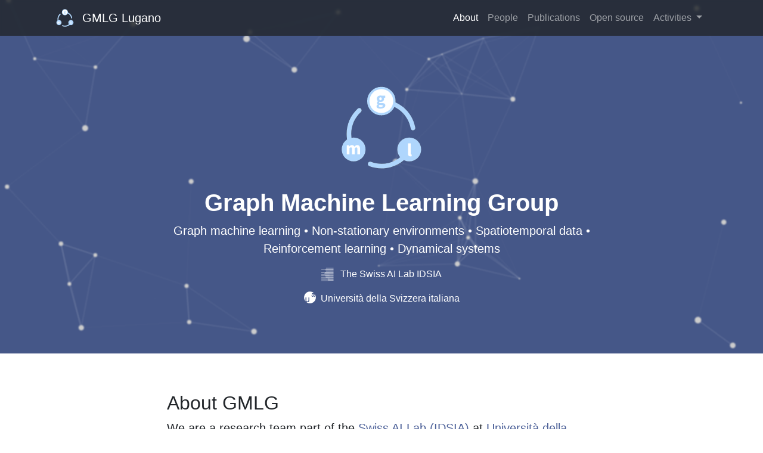

--- FILE ---
content_type: text/html; charset=utf-8
request_url: https://gmlg.ch/?s=year&f%5Bag%5D=V&f%5Bauthor%5D=550&o=desc
body_size: 8792
content:
<!DOCTYPE html>
<html lang="en" class="h-100">
    <head>
    <meta charset="utf-8" />
    <meta http-equiv="X-UA-Compatible" content="IE=edge">
    <meta name="viewport" content="width=device-width, initial-scale=1, shrink-to-fit=no" />
    <meta name="author" content="Graph Machine Learning Group" />

    <meta property="og:site_name" content="Graph Machine Learning Group">
    <meta property="og:type" content="website">
    <meta property="og:url" content="https://gmlg.ch/">
    
    <meta name="twitter:image:alt" content="Graph Machine Learning Group">
    <meta property="twitter:url" content="https://gmlg.ch/">
    <meta property="twitter:domain" content="https://gmlg.ch">
    <meta name="twitter:card" content="summary_large_image">

    
    <meta property="og:title" content="Graph Machine Learning Group">
    <meta name="twitter:title" content="Graph Machine Learning Group">
    

    
    <meta name="description" content="Research group part of the Swiss AI Lab (IDSIA) at Università della Svizzera italiana (Switzerland) led by Prof. Cesare Alippi." />
    <meta property="og:description" content="Research group part of the Swiss AI Lab (IDSIA) at Università della Svizzera italiana (Switzerland) led by Prof. Cesare Alippi.">
    <meta name="twitter:description" content="Research group part of the Swiss AI Lab (IDSIA) at Università della Svizzera italiana (Switzerland) led by Prof. Cesare Alippi.">
    

    
    <meta property="og:image" content="https://gmlg.ch/assets/img/group-picture-compressed.jpg">
    <meta name="twitter:image" content="https://gmlg.ch/assets/img/group-picture-compressed.jpg">
    

    <title>Graph Machine Learning Group</title>

    <link rel="icon" type="image/x-icon" href="https://gmlg.ch/favicon.ico" />
    <!-- Core theme CSS (includes Bootstrap)-->
    <link href="https://gmlg.ch/assets/css/style.css" rel="stylesheet" />
</head>
    <body class="d-flex flex-column h-100 page-container">
        <main>
        <!-- Navigation-->
        <nav class="navbar navbar-expand-lg navbar-dark bg-dark bg-blur fixed-top">
    <div class="container px-4">
        <a class="navbar-brand" href="https://gmlg.ch">
            <img src="https://gmlg.ch/assets/img/logo/logo.svg" width="30" height="30"
                class="d-inline-block align-top me-2" alt="">
            GMLG Lugano
        </a>
        <button class="navbar-toggler" type="button" data-bs-toggle="collapse" data-bs-target="#navbarResponsive"
            aria-controls="navbarResponsive" aria-expanded="false" aria-label="Toggle navigation">
            <div id="navbar-menu-icon">
                <span></span>
                <span></span>
                <span></span>
            </div>
        </button>
        <div class="collapse navbar-collapse" id="navbarResponsive">
            <ul class="navbar-nav ms-auto">
                
                
                <li class="nav-item"><a href="https://gmlg.ch/"
                        class="nav-link toggle-navbar active">About</a></li>
                
                
                
                <li class="nav-item"><a href="https://gmlg.ch/people.html"
                        class="nav-link toggle-navbar ">People</a></li>
                
                
                
                <li class="nav-item"><a href="https://gmlg.ch/publications.html"
                        class="nav-link toggle-navbar ">Publications</a></li>
                
                
                
                <li class="nav-item"><a href="https://gmlg.ch/#open-source"
                        class="nav-link toggle-navbar ">Open source</a></li>
                
                
                
                <li class="nav-item dropdown">
                    <a class="nav-link dropdown-toggle" href="#" id="navbarActivitiesDropdown" role="button" data-bs-toggle="dropdown" aria-expanded="false">
                      Activities
                    </a>
                    <ul class="dropdown-menu dropdown-menu-dark" aria-labelledby="navbarActivitiesDropdown">
                        
                      <li><a class="dropdown-item nav-link toggle-navbar" href="https://gmlg.ch/tutorials">Tutorials</a></li>
                      
                      <li><a class="dropdown-item nav-link toggle-navbar" href="https://gmlg.ch/special-sessions.html">Special sessions</a></li>
                      
                      <li><a class="dropdown-item nav-link toggle-navbar" href="https://gmlg.ch/workshops.html">Workshops</a></li>
                      
                    </ul>
                  </li>
                
                
            </ul>
        </div>
    </div>
</nav>
        <!-- Content -->
        <div class="content">
            <!-- Header-->
<header class="text-white particles-background">
    <div class="container px-4 text-center">
        <div class="row g-4 justify-content-center align-items-top text-center">
            <div class="col-lg-8">
                <div class="logo"><img src="https://gmlg.ch/assets/img/logo/logo.svg" alt="Graph Machine Learning Group" /></div>
                <h1 class="fw-bolder">Graph Machine Learning Group</h1>
                <p class="lead">Graph machine learning &bull; Non-stationary environments &bull; Spatiotemporal data &bull; Reinforcement learning &bull; Dynamical systems</p>
                <p><a href="https://idsia.ch" class="text-white"><i><svg class="bi me-2 align-text-center" width="1.5rem" height="1.5rem" fill="currentColor">
                                <use xlink:href="#idsia-icon" /></svg></i>The Swiss AI Lab IDSIA</a></p>
                <p><a href="https://usi.ch" class="text-white"><i><svg class="bi me-2 align-text-bottom" width="1.25rem" height="1.25rem" fill="currentColor">
                                <use xlink:href="#usi-icon" /></svg></i>Università della Svizzera italiana</a></p>
            </div>
        </div>
</header>
<!-- About section-->
<section id="about">
    <div class="container px-4">
        <div class="row gx-4 justify-content-center">
            <div class="col-lg-8">
                <h2>About GMLG</h2>
                <p class="lead">We are a research team part of the <a href="http://www.idsia.ch/">Swiss AI Lab (IDSIA)</a> at <a href="https://usi.ch/">Università della Svizzera italiana</a>, Lugano, Switzerland. The group is led by Prof. Cesare Alippi.</p>
                <p class="lead">The group was previously under the <a href="/alari.html">ALaRI</a> institute.</p>
                <a  class="btn btn-outline-primary" href="https://gmlg.ch/people.html" role="button">Meet our team</a>
            </div>
        </div>
    </div>
</section>
<!-- Gropu picture divider -->
<section id="group-picture-divider">
    <div class="dark-overlay"></div>
</section>
<!-- News section -->
<section class="bg-light">
    <div class="container px-4">
        <div class="row gx-4 justify-content-center">
            <h2 class="text-center">News</h2>
            <div class="col-12 col-md-8 col-lg-5 my-2">
                <ul class="list-group list-group-flush">
                    
                    <li class="list-group-item" style="background: none;">
                        <span class="mb-1 text-muted fw-light" style="font-size: .8em;">Oct 2025</span><br>
                        Two new preprints about our latest research! <a href="https://arxiv.org/abs/2509.24728">Beyond Softmax: A Natural Parameterization for Categorical Random Variables</a> (Manenti and Alippi) and  <a href="https://arxiv.org/abs/2507.23604">Hierarchical Message-Passing Policies for Multi-Agent Reinforcement Learning</a> (Marzi et al). Check them out!

                    </li>
                    
                    <li class="list-group-item" style="background: none;">
                        <span class="mb-1 text-muted fw-light" style="font-size: .8em;">Oct 2025</span><br>
                        We have released two new preprints about  <a href="https://arxiv.org/abs/2508.03283">Online Continual Graph Learning</a> (OCGL, Donghi et al) and <a href="https://arxiv.org/abs/2510.06819">The Unreasonable Effectiveness of Randomized Representations in OCGL</a> (Donghi et al).  Take a look!

                    </li>
                    
                    <li class="list-group-item" style="background: none;">
                        <span class="mb-1 text-muted fw-light" style="font-size: .8em;">Sep 2025</span><br>
                        Our papers <a href="https://arxiv.org/abs/2506.15507">Over-squashing in Spatiotemporal Graph Neural Networks</a> (Marisca et al.) and <a href="#">Equilibrium Policy Generalization: A Reinforcement Learning Framework for Cross-Graph Zero-Shot Generalization in Pursuit-Evasion Games</a> (Lu et al.) have been accepted at <strong><a href="https://neurips.cc">NeurIPS 2025</a></strong>!
                    </li>
                    
                    <li class="list-group-item" style="background: none;">
                        <span class="mb-1 text-muted fw-light" style="font-size: .8em;">Jun 2025</span><br>
                        Two new preprints about our latest research! <a href="https://arxiv.org/abs/2506.13652">PeakWeather: MeteoSwiss Weather Station Measurements for Spatiotemporal Deep Learning</a> (Zambon et al.) and <a href="https://arxiv.org/abs/2506.15507">Over-squashing in Spatiotemporal Graph Neural Networks</a> (Marisca et al.). Check them out!

                    </li>
                    
                    <li class="list-group-item" style="background: none;">
                        <span class="mb-1 text-muted fw-light" style="font-size: .8em;">Jun 2025</span><br>
                        In collaboration with <strong>MeteoSwiss</strong>, we have released <a href="https://arxiv.org/abs/2506.13652"><strong>PeakWeather</strong></a> - a high-resolution benchmark <strong>dataset</strong> for spatiotemporal weather modeling from ground measuments. Check it out on <a href="https://huggingface.co/datasets/MeteoSwiss/PeakWeather">Hugging Face</a>!

                    </li>
                    
                </ul>
            </div>
            <div class="col-12 col-md-4 col-lg-3 my-2">
                <a class="twitter-timeline" data-height="500" data-theme="light" href="https://twitter.com/GMLG_Lugano?ref_src=twsrc%5Etfw">Tweets by GMLG_Lugano</a> <script async src="https://platform.twitter.com/widgets.js" charset="utf-8"></script>
            </div>
        </div>
    </div>
</section>
<!-- Research section-->
<section class="text-white particles-background">
    <div class="container px-4">
        <div class="row gx-4 justify-content-center">
            <div class="col-lg-8">
                <h2>Research</h2>
                <p class="lead">Our research focuses on <mark>graph machine learning</mark>, <mark>non-stationary environments</mark>, <mark>dynamical systems</mark>, and <mark>reinforcement learning</mark>.<br>
                We also apply machine learning in many diverse fields, including neuroscience, power grids, chemistry, and agriculture, among many others.</p>
                <a  class="btn btn-outline-light" href="https://gmlg.ch/publications.html" role="button">Our publications</a>
            </div>
        </div>
    </div>
</section>
<!-- Open Source section-->
<section id="contact">
    <div class="container px-4">
        <div class="row gx-4 justify-content-center">
            <div class="col-lg-8">
                <h2 id="open-source">Open Source</h2>
                <p class="lead">Our group is active in open source software development and we maintain several Python libraries based on our research. Check out also the <a href="https://github.com/Graph-Machine-Learning-Group">group GitHub page</a> for code related to our papers.</p>
                <h3>Software</h3>
                <div class="card-series">
                    
                    
                    <div class="card horizontal-card">
                        <div class="horizontal-card-image">
                            <img src="https://gmlg.ch/assets/img/open_source/tsl_logo.svg" alt="" />
                        </div>
                        <div class="horizontal-card-content">
                            <h5 class="horizontal-card-title"><b>Torch Spatiotemporal</b></h5>
                            <p>A library for neural spatiotemporal data processing, with a focus on Graph Neural Networks.</p>
                            <div class="horizontal-card-action">
                                

<div class="link-series">
    
    <a href="https://torch-spatiotemporal.readthedocs.io/" target="_blank"><i><svg class="bi" width="1rem" height="1rem" fill="currentColor">
                <use xlink:href="#globe-europe-africa" /></svg></i></a>
    
    
    
    <a href="https://github.com/TorchSpatiotemporal/tsl" target="_blank"><i><svg class="bi" width="1rem" height="1rem" fill="#333333">
                <use xlink:href="#github" /></svg></i></a>
    
    
    
    
</div>
                            </div>
                        </div>
                    </div>
                    
                    <div class="card horizontal-card">
                        <div class="horizontal-card-image">
                            <img src="https://gmlg.ch/assets/img/open_source/spektral_logo.svg" alt="" />
                        </div>
                        <div class="horizontal-card-content">
                            <h5 class="horizontal-card-title"><b>Spektral</b></h5>
                            <p>A library for building graph neural networks in Keras and Tensorflow.</p>
                            <div class="horizontal-card-action">
                                

<div class="link-series">
    
    <a href="https://graphneural.network/" target="_blank"><i><svg class="bi" width="1rem" height="1rem" fill="currentColor">
                <use xlink:href="#globe-europe-africa" /></svg></i></a>
    
    
    
    <a href="https://github.com/danielegrattarola/spektral/" target="_blank"><i><svg class="bi" width="1rem" height="1rem" fill="#333333">
                <use xlink:href="#github" /></svg></i></a>
    
    
    
    
</div>
                            </div>
                        </div>
                    </div>
                    
                    <div class="card horizontal-card">
                        <div class="horizontal-card-image">
                            <img src="https://gmlg.ch/assets/img/open_source/cdg_logo.svg" alt="" />
                        </div>
                        <div class="horizontal-card-content">
                            <h5 class="horizontal-card-title"><b>CDG</b></h5>
                            <p>A Python library for detecting changes in stationarity in sequences of graphs.</p>
                            <div class="horizontal-card-action">
                                

<div class="link-series">
    
    
    
    <a href="https://github.com/dzambon/cdg" target="_blank"><i><svg class="bi" width="1rem" height="1rem" fill="#333333">
                <use xlink:href="#github" /></svg></i></a>
    
    
    
    
</div>
                            </div>
                        </div>
                    </div>
                    
                    <div class="card horizontal-card">
                        <div class="horizontal-card-image">
                            <img src="https://gmlg.ch/assets/img/open_source/dts_logo.svg" alt="" />
                        </div>
                        <div class="horizontal-card-content">
                            <h5 class="horizontal-card-title"><b>DTS</b></h5>
                            <p>A Keras library that provides multiple deep architectures for multi-step time-series forecasting.</p>
                            <div class="horizontal-card-action">
                                

<div class="link-series">
    
    
    
    <a href="https://github.com/albertogaspar/dts" target="_blank"><i><svg class="bi" width="1rem" height="1rem" fill="#333333">
                <use xlink:href="#github" /></svg></i></a>
    
    
    
    
</div>
                            </div>
                        </div>
                    </div>
                    
                </div>
                <h3>Datasets</h3>
                <div class="card-series">
                    
                    
                    <div class="card horizontal-card">
                        
                            <div class="horizontal-card-content" style="width: 90%;">
                        
                            <h5 class="horizontal-card-title"><b>PeakWeather</b></h5>
                            <p>A high-resolution dataset of Swiss weather station measurements over 8+ years designed for spatiotemporal deep learning.</p>
                            <div class="horizontal-card-action">
                                

<div class="link-series">
    
    <a href="https://peakweather.readthedocs.io/" target="_blank"><i><svg class="bi" width="1rem" height="1rem" fill="currentColor">
                <use xlink:href="#globe-europe-africa" /></svg></i></a>
    
    
    
    <a href="https://github.com/https://github.com/MeteoSwiss/PeakWeather" target="_blank"><i><svg class="bi" width="1rem" height="1rem" fill="#333333">
                <use xlink:href="#github" /></svg></i></a>
    
    
    
    
</div>
                            </div>
                        </div>
                    </div>
                    
                    <div class="card horizontal-card">
                        
                            <div class="horizontal-card-content" style="width: 90%;">
                        
                            <h5 class="horizontal-card-title"><b>EngRad</b></h5>
                            <p>A dataset of 5 different weather variables collected at 487 grid points in England from 2018 to 2020.</p>
                            <div class="horizontal-card-action">
                                

<div class="link-series">
    
    <a href="https://zenodo.org/records/12760772" target="_blank"><i><svg class="bi" width="1rem" height="1rem" fill="currentColor">
                <use xlink:href="#globe-europe-africa" /></svg></i></a>
    
    
    
    <a href="https://github.com/https://github.com/marshka/hdtts" target="_blank"><i><svg class="bi" width="1rem" height="1rem" fill="#333333">
                <use xlink:href="#github" /></svg></i></a>
    
    
    
    
</div>
                            </div>
                        </div>
                    </div>
                    
                </div>
            </div>
        </div>
    </div>
</section>

        </div>
        </main>
        <!-- Footer-->
        <footer class="flex-shrink-0 text-center text-lg-start bg-dark text-light mt-auto">
    <!-- Section: Links  -->
    <div class="container text-center text-md-start mt-5 border-bottom">
        <!-- Grid row -->
        <div class="row">
            <!-- Grid column -->
            <div class="col-5 col-lg-4 mx-auto mb-4 d-none d-md-block">
                <!-- Content -->
                <h6 class="text-uppercase mb-4">
                    Graph Machine Learning Group
                </h6>
                <p class="fw-light">
                    Research group part of the Swiss AI Lab (IDSIA) at Università della Svizzera italiana (Switzerland) led by Prof. Cesare Alippi.
                </p>
            </div>
            <!-- Grid column -->
            <div class="col-1 col-lg-2 mx-auto mb-4 d-none d-md-block">
            </div>
            <!-- Grid column -->
            <div class="col-3 col-lg-2 mx-auto mb-4 d-none d-md-block">
                <!-- Links -->
                <h6 class="text-uppercase mb-4">
                    Pages
                </h6>
                <div style="display: flex; flex-direction: column;" class="fw-light">
                    
                    
                    <a href="https://gmlg.ch/" class="text-reset">About</a>
                    
                    
                    
                    <a href="https://gmlg.ch/people.html" class="text-reset">People</a>
                    
                    
                    
                    <a href="https://gmlg.ch/publications.html" class="text-reset">Publications</a>
                    
                    
                    
                    <a href="https://gmlg.ch/#open-source" class="text-reset">Open source</a>
                    
                    
                    
                    
                </div>
            </div>
            <!-- Grid column -->
            <div class="col-12 col-md-3 mx-auto mb-md-0 mb-4">
                <!-- Links -->
                <h6 class="text-uppercase mb-4">Contacts</h6>
                <p class="fw-light"><i><svg class="bi me-1 align-text-center" width="1.5em" height="1.5em"
                            fill="currentColor">
                            <use xlink:href="#idsia-icon" />
                        </svg></i><strong>The Swiss AI Lab IDSIA</strong></p>
                <p class="fw-light"><svg class="bi me-1 align-text-bottom" width="1.2em" height="1.2em"
                        fill="currentColor">
                        <use xlink:href="#usi-icon" />
                    </svg> <strong>Università della Svizzera italiana</strong><br>Via Giuseppe Buffi, 13 • 6900 Lugano • Switzerland</p>
                <p class="fw-light"><a href="mailto:info@gmlg.ch" class="text-light">✉️ info@gmlg.ch</a></p>
                
                <p class="text-center">

<div class="link-series">
    
    
    
    <a href="https://github.com/Graph-Machine-Learning-Group" target="_blank"><i><svg class="bi" width="1rem" height="1rem" fill="#ddd">
                <use xlink:href="#github" /></svg></i></a>
    
    
    <a href="https://twitter.com/GMLG_Lugano" target="_blank"><i><svg class="bi" width="1rem" height="1rem" fill="#ddd">
                <use xlink:href="#twitter" /></svg></i></a>
    
    
    
</div></p>
                
            </div>
            <!-- Grid column -->
        </div>
        <!-- Grid row -->
    </div>
    <!-- Section: Links  -->
    <!-- Copyright -->
    <div class="text-center p-4 text-muted">
        Copyright &copy; 2025 Graph Machine Learning Group
    </div>
    <!-- Copyright -->
</footer>
        <!-- Scripts JS -->
        <svg xmlns="http://www.w3.org/2000/svg" xmlns:xlink="http://www.w3.org/1999/xlink" style="display: none;">
    <!-- Institutes -->
    <symbol class="bi" viewBox="0 0 32 32" id="gmlg-icon">
        <title>gmlg</title>
        <g>
            <path
                d="M29.88 20.81c0.24-1.06 0.37-2.13 0.37-3.21 0-5-2.55-9.56-6.81-12.18a0.55 0.55 0 1 0-0.58 0.93c3.94 2.43 6.29 6.63 6.29 11.25 0 0.95-0.11 1.9-0.32 2.83a3.85 3.85 0 0 0-0.78-0.08c-2.12 0-3.85 1.73-3.85 3.85s1.73 3.85 3.85 3.85 3.85-1.73 3.85-3.85a3.85 3.85 0 0 0-2.02-3.39z m-1.83 6.14c-1.52 0-2.75-1.23-2.75-2.75s1.23-2.75 2.75-2.75 2.75 1.23 2.75 2.75-1.23 2.75-2.75 2.75z"
                fill="currentColor" stroke="none">
            </path>
            <path
                d="M20.99 29.8a13.13 13.13 0 0 1-5.04 1 13.23 13.23 0 0 1-9.36-3.9 3.84 3.84 0 0 0 1.11-2.7c0-2.12-1.73-3.85-3.85-3.85s-3.85 1.73-3.85 3.85 1.73 3.85 3.85 3.85a3.82 3.82 0 0 0 1.86-0.48c2.68 2.76 6.39 4.33 10.24 4.33 1.89 0 3.73-0.36 5.46-1.08 0.28-0.12 0.41-0.44 0.3-0.72a0.55 0.55 0 0 0-0.72-0.3z m-19.89-5.6c0-1.52 1.23-2.75 2.75-2.75s2.75 1.23 2.75 2.75-1.23 2.75-2.75 2.75-2.75-1.23-2.75-2.75z"
                fill="currentColor" stroke="none">
            </path>
            <path
                d="M2.2 17.17a0.55 0.55 0 0 0 0.59-0.51c0.39-5.55 4.17-10.19 9.47-11.73 0.47 1.6 1.95 2.77 3.69 2.77 2.12 0 3.85-1.73 3.85-3.85s-1.73-3.85-3.85-3.85c-2.12 0-3.84 1.72-3.85 3.84-5.82 1.62-9.98 6.68-10.41 12.74a0.55 0.55 0 0 0 0.51 0.59z m13.75-16.07c1.52 0 2.75 1.23 2.75 2.75s-1.23 2.75-2.75 2.75-2.75-1.23-2.75-2.75 1.23-2.75 2.75-2.75z"
                fill="currentColor" stroke="none">
            </path>
        </g>
    </symbol>
    <symbol class="bi" viewBox="0 0 32 32" id="usi-icon">
        <title>USI</title>
        <g>
            <path
                d="M28.8 6.67h-8.18v-1.69h6.76a15.81 15.81 0 0 0-11.4-4.82c-8.75 0.02-15.84 7.1-15.82 15.86 0 4.29 1.71 8.18 4.5 11.02-0.22-0.32-0.38-0.66-0.48-0.98-0.16-0.56-0.16-0.94-0.18-2.52v-7.54h2.37v7.76c0 0.54-0.02 1.06 0.16 1.54 0.48 1.22 1.81 1.36 2.56 1.36 0.37 0 1.33-0.02 2.01-0.63 0.7-0.62 0.7-1.34 0.71-2.4v-7.63h2.38v7.95c-0.02 1.42-0.02 2.61-1.36 3.76-1.28 1.12-2.94 1.23-3.81 1.23-0.77 0-1.52-0.1-2.24-0.33-0.29-0.1-0.56-0.22-0.8-0.37 2.74 2.24 6.24 3.58 10.05 3.58 8.75-0.02 15.84-7.1 15.83-15.85-0.02-3.47-1.15-6.69-3.06-9.3z m-0.75 8.43l-1.01-1.44c0.34-0.22 1.39-0.91 1.39-2.83 0-0.32-0.03-0.66-0.16-0.99-0.27-0.66-0.74-0.78-1.05-0.78-0.58 0-0.78 0.4-0.92 0.68-0.08 0.21-0.1 0.24-0.28 1.06l-0.24 1.1c-0.14 0.58-0.21 0.86-0.32 1.16-0.18 0.42-0.72 1.54-2.24 1.53-1.74 0-2.85-1.47-2.85-3.61 0-1.97 0.98-3.04 1.85-3.68l1.06 1.4c-0.45 0.3-1.36 0.91-1.36 2.37 0 0.93 0.42 1.73 1.12 1.73 0.78 0 0.93-0.85 1.09-1.68l0.21-0.94c0.26-1.23 0.77-2.98 2.72-2.98 2.1 0 2.94 1.95 2.94 3.89 0 0.51-0.05 1.07-0.21 1.63-0.18 0.62-0.62 1.7-1.74 2.38z"
                fill="currentColor" stroke="none">
            </path>
        </g>
    </symbol>
    <symbol class="bi" viewBox="0 0 32 32" id="idsia-icon">
        <title>IDSIA</title>
        <g fill-rule="evenodd" stroke-linejoin="round" stroke="none">
            <path
                d="M27.2 0v0.48h-16.37v-0.32h-10.83v-0.16h27.2z m0 1.52v0.52h-16.85v-0.35h-10.35v-0.17h27.2z m0 1.56v0.52h-17.25v-0.35h-9.95v-0.17h27.2z m0 1.64v0.52h-18.05v-0.35h-9.15v-0.17h27.2z m0 1.56v0.56h-17.61v-0.35h-9.59v-0.21h27.2z m0 1.6v0.52h-16.85v-0.35h-10.35v-0.17h27.2z m0 1.56v0.56h-18.45v-0.35h-8.75v-0.21h27.2z m0 1.6v0.56h-19.29v-0.37h-7.91v-0.19h27.2z m0 1.6v0.56h-20.13v-0.37h-7.07v-0.19h27.2z m0 1.56v0.52h-18.05v-0.35h-9.15v-0.17h27.2z m0 1.6v0.56h-18.49v-0.37h-8.71v-0.19h27.2z m0 1.6v0.52h-18.49v-0.35h-8.71v-0.17h27.2z m0 1.56v0.52h-17.61v-0.35h-9.59v-0.17h27.2z m0 1.64v0.52h-17.97v-0.35h-9.23v-0.17h27.2z m0 1.56v0.52h-17.29v-0.35h-9.91v-0.17h27.2z m0 1.6v0.48h-12.93v-0.32h-14.27v-0.16h27.2z m0 1.6v0.56h-12.09v-0.37h-15.11v-0.19h27.2z m0 1.6v0.52h-12.13v-0.35h-15.07v-0.17h27.2z m0 1.52v0.56h-12.13v-0.37h-15.07v-0.19h27.2z"
                fill="currentColor"></path>
            <path
                d="M18.4 10.16v0.44h-18.4v-0.44h18.4z m0 1.56v0.44h-18.4v-0.44h18.4z m0 1.6v0.44h-18.4v-0.44h18.4z m0 1.6v0.44h-18.4v-0.44h18.4z m0 1.56v0.44h-18.4v-0.44h18.4z m0 1.6v0.44h-18.4v-0.44h18.4z m0 1.6v0.44h-18.4v-0.44h18.4z m0 1.6v0.44h-18.4v-0.44h18.4z m0 1.6v0.44h-18.4v-0.44h18.4z m0 1.6v0.44h-18.4v-0.44h18.4z m0 1.6v0.44h-18.4v-0.44h18.4z m0 1.56v0.44h-18.4v-0.44h18.4z m0 1.6v0.44h-18.4v-0.44h18.4z"
                fill="currentColor" opacity=".35"></path>
        </g>
    </symbol>
    <!-- Social -->
    <symbol class="bi bi-envelope" viewBox="0 0 16 16" id="envelope">
        <title>Mail</title>
        <path
            d="M0 4a2 2 0 0 1 2-2h12a2 2 0 0 1 2 2v8a2 2 0 0 1-2 2H2a2 2 0 0 1-2-2V4Zm2-1a1 1 0 0 0-1 1v.217l7 4.2 7-4.2V4a1 1 0 0 0-1-1H2Zm13 2.383-4.708 2.825L15 11.105V5.383Zm-.034 6.876-5.64-3.471L8 9.583l-1.326-.795-5.64 3.47A1 1 0 0 0 2 13h12a1 1 0 0 0 .966-.741ZM1 11.105l4.708-2.897L1 5.383v5.722Z" />
    </symbol>
    <symbol class="bi bi-github" viewBox="0 0 16 16" id="github">
        <title>Github</title>
        <path
            d="M8 0C3.58 0 0 3.58 0 8c0 3.54 2.29 6.53 5.47 7.59.4.07.55-.17.55-.38 0-.19-.01-.82-.01-1.49-2.01.37-2.53-.49-2.69-.94-.09-.23-.48-.94-.82-1.13-.28-.15-.68-.52-.01-.53.63-.01 1.08.58 1.23.82.72 1.21 1.87.87 2.33.66.07-.52.28-.87.51-1.07-1.78-.2-3.64-.89-3.64-3.95 0-.87.31-1.59.82-2.15-.08-.2-.36-1.02.08-2.12 0 0 .67-.21 2.2.82.64-.18 1.32-.27 2-.27.68 0 1.36.09 2 .27 1.53-1.04 2.2-.82 2.2-.82.44 1.1.16 1.92.08 2.12.51.56.82 1.27.82 2.15 0 3.07-1.87 3.75-3.65 3.95.29.25.54.73.54 1.48 0 1.07-.01 1.93-.01 2.2 0 .21.15.46.55.38A8.012 8.012 0 0 0 16 8c0-4.42-3.58-8-8-8z" />
    </symbol>
    <symbol class="bi" viewBox="0 0 31 31" id="google-scholar">
        <title>Google Scholar</title>
        <g class="nc-icon-wrapper">
            <path
                d="M15.36 0l-15.36 12.16 7.21 5.87a8.96 8.96 0 0 1 0.05-0.11h0a8.94 8.94 0 0 1 0.51-0.92 8.96 8.96 0 0 1 0.05-0.08 8.97 8.97 0 0 1 0.1-0.16 8.96 8.96 0 0 1 0.1-0.14c0.02-0.03 0.04-0.06 0.06-0.09a8.96 8.96 0 0 1 0 0 8.96 8.96 0 0 1 0.14-0.18c0.01-0.02 0.03-0.04 0.04-0.05a8.96 8.96 0 0 1 0.16-0.2 9 9 0 0 0 0.02-0.03 8.96 8.96 0 0 1 0.18-0.22c0.01-0.01 0.01-0.01 0.02-0.02a8.96 8.96 0 0 1 0.2-0.21l0.01-0.01a8.96 8.96 0 0 1 0.2-0.22l0.01 0a8.96 8.96 0 0 1 0.22-0.21l0.01-0.01a8.96 8.96 0 0 1 0.22-0.19 9.01 9.01 0 0 0 0.01-0.02 8.96 8.96 0 0 1 0.21-0.17c0.01-0.01 0.03-0.02 0.05-0.04a8.96 8.96 0 0 1 0 0 8.96 8.96 0 0 1 0.18-0.14c0.02-0.02 0.05-0.04 0.07-0.05a8.96 8.96 0 0 1 0.17-0.13c0.04-0.03 0.07-0.05 0.11-0.07a8.96 8.96 0 0 1 0 0 8.96 8.96 0 0 1 0.12-0.08 8.9 8.9 0 0 1 3.71-1.4 8.96 8.96 0 0 1 0.16-0.02l0.01 0c0.2-0.02 0.4-0.04 0.6-0.05a8.96 8.96 0 0 1 0 0 8.96 8.96 0 0 1 0.06 0c0.02 0 0.05 0 0.08 0a8.96 8.96 0 0 1 0.12-0.01c0.02 0 0.03 0 0.05 0a8.96 8.96 0 0 1 0 0 8.96 8.96 0 0 1 0.12 0l0.02 0c0.01 0 0.01 0 0.02 0h0.01a8.96 8.96 0 0 1 0.12 0l0.03 0a8.96 8.96 0 0 1 0.11 0c0.26 0.01 0.52 0.03 0.78 0.06a8.96 8.96 0 0 1 0.15 0.02 8.9 8.9 0 0 1 3.7 1.39 8.96 8.96 0 0 1 0.13 0.09c0.04 0.02 0.07 0.05 0.1 0.07a8.96 8.96 0 0 1 0.17 0.12l0.01 0c0.02 0.02 0.04 0.03 0.06 0.05a8.96 8.96 0 0 1 0.19 0.15l0 0c0.01 0.01 0.03 0.02 0.05 0.04a8.96 8.96 0 0 1 0 0 8.96 8.96 0 0 1 0.21 0.17 9.01 9.01 0 0 1 0.02 0.02 8.96 8.96 0 0 1 0.21 0.19l0.01 0.01a8.96 8.96 0 0 1 0.01 0 8.96 8.96 0 0 1 0.21 0.21l0.01 0a8.96 8.96 0 0 1 0 0.01 8.96 8.96 0 0 1 0.21 0.21l0 0.01a8.96 8.96 0 0 1 0.2 0.21c0 0 0 0 0 0l0.02 0.02a8.96 8.96 0 0 1 0 0 8.96 8.96 0 0 1 0.18 0.21c-0.05-0.06-0.1-0.11-0.15-0.17a9.01 9.01 0 0 1 0.33 0.4 9.03 9.03 0 0 0-0.15-0.19 8.96 8.96 0 0 1 0.15 0.19c0.01 0.02 0.03 0.04 0.04 0.06a8.96 8.96 0 0 1 0.13 0.18c0.02 0.03 0.05 0.06 0.07 0.09a8.96 8.96 0 0 1 0.1 0.15c0.03 0.05 0.06 0.09 0.09 0.14a8.96 8.96 0 0 1 0.06 0.09 8.94 8.94 0 0 1 0.51 0.92h0a8.96 8.96 0 0 1 0.05 0.11l7.21-5.87-15.36-12.16z"
                stroke="none">
            </path>
            <path opacity=".5"
                d="M15.34 12.8a8.96 8.96 0 0 0-0.14 0 9.14 9.14 0 0 1 0.14 0z m0.04 0c0.05 0 0.09 0 0.14 0a8.96 8.96 0 0 0-0.14 0z m-0.19 0a8.96 8.96 0 0 0-0.15 0.01c0.05 0 0.1 0 0.15-0.01z m0.34 0c0.05 0 0.1 0 0.15 0.01a8.96 8.96 0 0 0-0.15-0.01z m-0.52 0.01a8.96 8.96 0 0 0-0.1 0c0.03 0 0.06 0 0.1 0z m0.7 0c0.03 0 0.06 0 0.1 0a8.96 8.96 0 0 0-0.1 0z m-1.4 0.05a8.96 8.96 0 0 0-0.17 0.02c0.06-0.01 0.11-0.01 0.17-0.02z m2.12 0c0.05 0.01 0.1 0.01 0.15 0.02a8.96 8.96 0 0 0-0.15-0.02z m-5.76 1.26a8.96 8.96 0 0 0-0.06 0.05c0.02-0.01 0.04-0.03 0.06-0.05z m9.39 0.01c0.02 0.01 0.04 0.03 0.06 0.04a8.96 8.96 0 0 0-0.06-0.04z m-9.62 0.14a8.96 8.96 0 0 0-0.13 0.09c0.04-0.03 0.08-0.06 0.13-0.09z m9.84 0c0.04 0.03 0.08 0.06 0.13 0.09a8.96 8.96 0 0 0-0.13-0.09z m0.23 0.16c0.06 0.04 0.11 0.08 0.18 0.12a8.96 8.96 0 0 0-0.18-0.12z m-10.31 0a8.96 8.96 0 0 0-0.17 0.13c0.06-0.04 0.11-0.08 0.17-0.13z m10.55 0.17a9.04 9.04 0 0 1 0.19 0.15 8.96 8.96 0 0 0-0.19-0.15z m-10.78 0.01a8.96 8.96 0 0 0-0.19 0.14c0.06-0.05 0.13-0.1 0.19-0.14z m-0.24 0.18a8.96 8.96 0 0 0-0.21 0.17c0.07-0.06 0.14-0.12 0.21-0.17z m11.26 0c0.07 0.06 0.14 0.11 0.21 0.17a8.96 8.96 0 0 0-0.21-0.17z m-11.48 0.19a8.96 8.96 0 0 0-0.22 0.19 9.01 9.01 0 0 1 0.22-0.19z m11.71 0a9.01 9.01 0 0 1 0.21 0.19 8.96 8.96 0 0 0-0.21-0.19z m-11.94 0.2a8.96 8.96 0 0 0-0.22 0.21 9.02 9.02 0 0 1 0.22-0.21z m12.16 0a9.02 9.02 0 0 1 0.22 0.21 8.96 8.96 0 0 0-0.22-0.21z m-12.39 0.21a8.96 8.96 0 0 0-0.2 0.22 9.01 9.01 0 0 1 0.2-0.22z m12.62 0a9.01 9.01 0 0 1 0.21 0.22 8.96 8.96 0 0 0-0.21-0.22z m0.21 0.23a9.01 9.01 0 0 1 0.2 0.21 8.96 8.96 0 0 0-0.2-0.21z m-13.04 0a8.96 8.96 0 0 0-0.2 0.21 9.01 9.01 0 0 1 0.2-0.21z m13.26 0.23a9.01 9.01 0 0 1 0.18 0.21 8.96 8.96 0 0 0-0.18-0.21z m-13.48 0a8.96 8.96 0 0 0-0.18 0.22 9.01 9.01 0 0 1 0.18-0.22z m13.68 0.25a9.01 9.01 0 0 1 0.16 0.19 8.96 8.96 0 0 0-0.16-0.19z m-13.88 0a8.96 8.96 0 0 0-0.16 0.2c0.05-0.07 0.1-0.13 0.16-0.2z m14.08 0.25a8.99 8.99 0 0 1 0.13 0.18 8.96 8.96 0 0 0-0.13-0.18z m-14.28 0a8.96 8.96 0 0 0-0.14 0.18c0.04-0.06 0.09-0.12 0.14-0.18z m-0.2 0.27a8.96 8.96 0 0 0-0.1 0.14 8.99 8.99 0 0 1 0.1-0.14z m14.68 0c0.03 0.05 0.07 0.09 0.1 0.15a8.96 8.96 0 0 0-0.1-0.15z m0.19 0.29c0.02 0.03 0.04 0.07 0.06 0.09a8.96 8.96 0 0 0-0.06-0.09z m-15.07 0.01a8.96 8.96 0 0 0-0.05 0.08c0.02-0.03 0.03-0.05 0.05-0.08z m-0.56 1a8.96 8.96 0 0 0-0.86 3.84 8.96 8.96 0 0 0 8.96 8.96 8.96 8.96 0 0 0 8.96-8.96 8.96 8.96 0 0 0-0.86-3.84h-16.2z"
                stroke="none">
            </path>
            <path opacity=".75" d="M7.26 17.92c1.44-3.03 4.52-5.12 8.1-5.12s6.66 2.09 8.1 5.12h-16.2z" stroke="none">
            </path>
        </g>
    </symbol>
    <symbol class="bi bi-linkedin" viewBox="0 0 16 16" id="linkedin">
        <title>LinkedIn</title>
        <path
            d="M0 1.146C0 .513.526 0 1.175 0h13.65C15.474 0 16 .513 16 1.146v13.708c0 .633-.526 1.146-1.175 1.146H1.175C.526 16 0 15.487 0 14.854V1.146zm4.943 12.248V6.169H2.542v7.225h2.401zm-1.2-8.212c.837 0 1.358-.554 1.358-1.248-.015-.709-.52-1.248-1.342-1.248-.822 0-1.359.54-1.359 1.248 0 .694.521 1.248 1.327 1.248h.016zm4.908 8.212V9.359c0-.216.016-.432.08-.586.173-.431.568-.878 1.232-.878.869 0 1.216.662 1.216 1.634v3.865h2.401V9.25c0-2.22-1.184-3.252-2.764-3.252-1.274 0-1.845.7-2.165 1.193v.025h-.016a5.54 5.54 0 0 1 .016-.025V6.169h-2.4c.03.678 0 7.225 0 7.225h2.4z" />
    </symbol>
    <symbol class="bi bi-twitter" viewBox="0 0 16 16" id="twitter">
        <title>Twitter</title>
        <path d="M9.23 6.58l5.77-6.58h-1.36l-5.01 5.71-4.01-5.71h-4.62l6.05 8.63-6.05 6.9h1.37l5.29-6.04 4.23 6.04h4.62m-13.65-14.52h2.1l9.68 13.55h-2.11"/>
        <!-- Old bird logo 
            <path
            d="M5.026 15c6.038 0 9.341-5.003 9.341-9.334 0-.14 0-.282-.006-.422A6.685 6.685 0 0 0 16 3.542a6.658 6.658 0 0 1-1.889.518 3.301 3.301 0 0 0 1.447-1.817 6.533 6.533 0 0 1-2.087.793A3.286 3.286 0 0 0 7.875 6.03a9.325 9.325 0 0 1-6.767-3.429 3.289 3.289 0 0 0 1.018 4.382A3.323 3.323 0 0 1 .64 6.575v.045a3.288 3.288 0 0 0 2.632 3.218 3.203 3.203 0 0 1-.865.115 3.23 3.23 0 0 1-.614-.057 3.283 3.283 0 0 0 3.067 2.277A6.588 6.588 0 0 1 .78 13.58a6.32 6.32 0 0 1-.78-.045A9.344 9.344 0 0 0 5.026 15z" /> -->
    </symbol>
    <symbol class="bi bi-youtube" viewBox="0 0 16 16" id="youtube">
        <title>Youtube</title>
        <path
            d="M8.051 1.999h.089c.822.003 4.987.033 6.11.335a2.01 2.01 0 0 1 1.415 1.42c.101.38.172.883.22 1.402l.01.104.022.26.008.104c.065.914.073 1.77.074 1.957v.075c-.001.194-.01 1.108-.082 2.06l-.008.105-.009.104c-.05.572-.124 1.14-.235 1.558a2.007 2.007 0 0 1-1.415 1.42c-1.16.312-5.569.334-6.18.335h-.142c-.309 0-1.587-.006-2.927-.052l-.17-.006-.087-.004-.171-.007-.171-.007c-1.11-.049-2.167-.128-2.654-.26a2.007 2.007 0 0 1-1.415-1.419c-.111-.417-.185-.986-.235-1.558L.09 9.82l-.008-.104A31.4 31.4 0 0 1 0 7.68v-.123c.002-.215.01-.958.064-1.778l.007-.103.003-.052.008-.104.022-.26.01-.104c.048-.519.119-1.023.22-1.402a2.007 2.007 0 0 1 1.415-1.42c.487-.13 1.544-.21 2.654-.26l.17-.007.172-.006.086-.003.171-.007A99.788 99.788 0 0 1 7.858 2h.193zM6.4 5.209v4.818l4.157-2.408L6.4 5.209z" />
    </symbol>
    <symbol class="bi bi-globe-europe-africa" viewBox="0 0 16 16" id="globe-europe-africa">
        <title>Website</title>
        <path
            d="M8 0a8 8 0 1 0 0 16A8 8 0 0 0 8 0ZM3.668 2.501l-.288.646a.847.847 0 0 0 1.479.815l.245-.368a.809.809 0 0 1 1.034-.275.809.809 0 0 0 .724 0l.261-.13a1 1 0 0 1 .775-.05l.984.34c.078.028.16.044.243.054.784.093.855.377.694.801-.155.41-.616.617-1.035.487l-.01-.003C8.274 4.663 7.748 4.5 6 4.5 4.8 4.5 3.5 5.62 3.5 7c0 1.96.826 2.166 1.696 2.382.46.115.935.233 1.304.618.449.467.393 1.181.339 1.877C6.755 12.96 6.674 14 8.5 14c1.75 0 3-3.5 3-4.5 0-.262.208-.468.444-.7.396-.392.87-.86.556-1.8-.097-.291-.396-.568-.641-.756-.174-.133-.207-.396-.052-.551a.333.333 0 0 1 .42-.042l1.085.724c.11.072.255.058.348-.035.15-.15.415-.083.489.117.16.43.445 1.05.849 1.357L15 8A7 7 0 1 1 3.668 2.501Z" />
    </symbol>
</svg>
        <!-- Bootstrap core JS -->
<script src="https://gmlg.ch/assets/js/bootstrap.bundle.min.js"></script>
<!-- Particles JS -->
<script src="https://gmlg.ch/assets/js/particles.min.js"></script>
<script src="https://gmlg.ch/assets/js/particles-app.js"></script>
<!-- Core theme JS -->
<script src="https://gmlg.ch/assets/js/scripts.js"></script>
    </body>
</html>

--- FILE ---
content_type: image/svg+xml
request_url: https://gmlg.ch/assets/img/open_source/cdg_logo.svg
body_size: 2513
content:
<?xml version="1.0" encoding="UTF-8" standalone="no"?>
<svg
   xmlns:dc="http://purl.org/dc/elements/1.1/"
   xmlns:cc="http://creativecommons.org/ns#"
   xmlns:rdf="http://www.w3.org/1999/02/22-rdf-syntax-ns#"
   xmlns:svg="http://www.w3.org/2000/svg"
   xmlns="http://www.w3.org/2000/svg"
   xmlns:sodipodi="http://sodipodi.sourceforge.net/DTD/sodipodi-0.dtd"
   xmlns:inkscape="http://www.inkscape.org/namespaces/inkscape"
   width="1400pt"
   height="1400pt"
   viewBox="0 0 1400 1400"
   version="1.2"
   id="svg18"
   sodipodi:docname="logo_cdg.svg"
   inkscape:version="0.92.4 (f8dce91, 2019-08-02)">
  <metadata
     id="metadata22">
    <rdf:RDF>
      <cc:Work
         rdf:about="">
        <dc:format>image/svg+xml</dc:format>
        <dc:type
           rdf:resource="http://purl.org/dc/dcmitype/StillImage" />
        <dc:title></dc:title>
      </cc:Work>
    </rdf:RDF>
  </metadata>
  <sodipodi:namedview
     pagecolor="#ffffff"
     bordercolor="#666666"
     borderopacity="1"
     objecttolerance="10"
     gridtolerance="10"
     guidetolerance="10"
     inkscape:pageopacity="0"
     inkscape:pageshadow="2"
     inkscape:window-width="1871"
     inkscape:window-height="1056"
     id="namedview20"
     showgrid="false"
     inkscape:pagecheckerboard="true"
     inkscape:zoom="0.15835482"
     inkscape:cx="859.67611"
     inkscape:cy="745.16203"
     inkscape:window-x="49"
     inkscape:window-y="24"
     inkscape:window-maximized="1"
     inkscape:current-layer="svg18" />
  <defs
     id="defs5">
    <clipPath
       id="clip1">
      <path
         d="M 0,0 H 1289.5156 V 1117.7422 H 0 Z m 0,0"
         id="path2"
         inkscape:connector-curvature="0" />
    </clipPath>
  </defs>
  <g
     id="g839"
     transform="translate(55.242215,-41.128035)">
    <g
       transform="translate(0,182.25695)"
       clip-path="url(#clip1)"
       id="g9"
       style="clip-rule:nonzero">
      <path
         style="fill:#c73535;fill-opacity:1;fill-rule:nonzero;stroke:none"
         d="M 323.23828,1117.7422 0,559.86328 321.51953,0.992188 966.27734,0 1289.5156,557.87891 967.99219,1116.7539 Z m 0,0"
         id="path7"
         inkscape:connector-curvature="0" />
    </g>
    <path
       style="fill:#ffffff;fill-opacity:1;fill-rule:nonzero;stroke:none"
       d="m 265.83594,816.01476 c -20.77344,-12 -37.08594,-25.82422 -48.9375,-41.46875 -11.85547,-15.63672 -19.71485,-32.48047 -23.57813,-50.53125 -3.86719,-18.05078 -3.72656,-36.75781 0.42188,-56.125 4.14453,-19.375 11.92968,-38.95703 23.35937,-58.75 11.42578,-19.78906 24.78516,-36.26562 40.07813,-49.42187 15.30078,-13.15625 31.69531,-22.70313 49.1875,-28.64063 17.5,-5.94531 35.86718,-7.875 55.10937,-5.78125 19.23828,2.09375 38.25391,8.57031 57.04688,19.42188 11.53906,6.66797 22.50781,14.32422 32.90625,22.96875 10.40625,8.63672 19.64843,18.14062 27.73437,28.51562 l -32.96875,33.07813 c -5.02344,-7.30078 -11.49609,-14.55469 -19.42187,-21.76563 -7.91797,-7.20703 -16.99219,-13.76562 -27.21875,-19.67187 -25.71875,-14.84375 -50.08985,-18.13282 -73.10938,-9.875 -23.01172,8.25 -43.46484,27.875 -61.35937,58.875 -8,13.85547 -13.76563,27.45312 -17.29688,40.79687 -3.52344,13.34375 -4.28906,26.08985 -2.29687,38.23438 2,12.14453 6.99218,23.48828 14.98437,34.03125 7.98828,10.55078 19.56641,20.20703 34.73438,28.96875 12.19531,7.03906 23.90625,12.25781 35.125,15.65625 11.22656,3.40625 20.41015,5.41406 27.54687,6.03125 l -15.85937,42.28125 c -3.57422,0.125 -8.26563,-0.5 -14.07813,-1.875 -5.80469,-1.36719 -12.17187,-3.28125 -19.10937,-5.75 -6.92969,-2.46094 -14.17969,-5.32422 -21.75,-8.59375 -7.57422,-3.27344 -14.65625,-6.8086 -21.25,-10.60938 z m 0,0"
       id="path11"
       inkscape:connector-curvature="0" />
    <path
       style="fill:#ffffff;fill-opacity:1;fill-rule:nonzero;stroke:none"
       d="m 664.91406,768.07726 c -2.9375,-7.84375 -8.44922,-16.95312 -16.53125,-27.32812 -8.07422,-10.38282 -18.375,-19.19532 -30.90625,-26.4375 -13.1875,-7.61328 -25.86719,-11.74219 -38.03125,-12.39063 -12.15625,-0.64453 -23.63281,1.52735 -34.42187,6.51563 -10.78125,4.98047 -20.82813,12.48047 -30.14063,22.5 -9.30469,10.02343 -17.76172,21.625 -25.375,34.8125 -17.32422,30.01172 -23.27734,57.46484 -17.85937,82.35937 5.41406,24.88281 20.49218,44.46875 45.23437,58.75 12.53125,7.22656 23.33203,12.69141 32.40625,16.39063 9.07031,3.69531 16.29688,6.22265 21.67188,7.57812 z m 99.95313,-173.125 50.57812,18.65625 -217.34375,376.42188 c -12.25,-3.125 -27.48047,-7.96485 -45.6875,-14.51563 -18.21094,-6.55469 -38.03125,-16.01562 -59.46875,-28.39062 -19.78125,-11.41797 -35.77734,-24.82813 -47.98437,-40.23438 -12.21094,-15.40625 -20.58985,-32.12109 -25.14063,-50.14062 -4.54297,-18.00782 -5.05859,-37.09766 -1.54687,-57.26563 3.50781,-20.17578 11.25781,-40.65625 23.25,-61.4375 11.42578,-19.78906 24.45703,-36.45312 39.09375,-49.98437 14.63281,-13.53125 30.32031,-23.375 47.0625,-29.53125 16.75,-6.16407 34.19531,-8.40625 52.34375,-6.71875 18.15625,1.6875 36.46875,7.86718 54.9375,18.53125 14.84375,8.5625 26.80468,18.10547 35.89062,28.625 9.09375,10.52343 15.39453,19.21484 18.90625,26.07812 z m 0,0"
       id="path13"
       inkscape:connector-curvature="0" />
    <path
       style="fill:#ffffff;fill-opacity:1;fill-rule:nonzero;stroke:none"
       d="m 849.49219,1110.7648 c -5.48047,0.3515 -15.10157,-0.6954 -28.85938,-3.1407 -13.75,-2.4492 -28.21094,-8.0547 -43.375,-16.8125 -15.49219,-8.9492 -28.65234,-19.8437 -39.48437,-32.6875 -10.83594,-12.8437 -18.36719,-27.4062 -22.59375,-43.6875 -4.23047,-16.28903 -4.83985,-33.8984 -1.82813,-52.82809 3.00781,-18.92578 10.70313,-39.10937 23.07813,-60.54687 10.85156,-18.78907 23.60937,-34.39844 38.26562,-46.82813 14.65625,-12.4375 30.625,-21.25 47.90625,-26.4375 17.28125,-5.1875 35.52344,-6.51953 54.73438,-4 19.21875,2.51172 38.55468,9.38672 58.01562,20.625 21.4375,12.375 39.24219,24.75 53.42188,37.125 14.17576,12.36719 25.94526,23.00781 35.31246,31.92188 L 891.57031,1142.9835 c -22.84375,39.5625 -49.63281,62.3437 -80.35937,68.3437 -30.71875,6.0078 -66.85547,-2.9805 -108.40625,-26.9687 -16.16797,-9.3359 -30.66407,-19.4609 -43.48438,-30.375 -12.82422,-10.918 -23.46484,-21.2422 -31.92187,-30.9687 l 31.5625,-35.2032 c 7.125,8.9571 16.55468,18.6914 28.29687,29.2032 11.73828,10.5195 24.86328,19.9687 39.375,28.3437 27.375,15.8008 50.21875,21.7344 68.53125,17.7969 18.3125,-3.9375 34.32813,-17.7774 48.04688,-41.5156 z m 109.75,-191.21879 c -3.85547,-3.97656 -9.32422,-8.78125 -16.40625,-14.40625 -7.08594,-5.63281 -17.21875,-12.25781 -30.40625,-19.875 -24.74219,-14.28125 -48.45313,-17.19531 -71.14063,-8.75 -22.67969,8.44922 -41.73047,26.02735 -57.15625,52.73438 -8.5625,14.84375 -13.99609,28.64062 -16.29687,41.39062 -2.30469,12.74219 -2.24219,24.42969 0.1875,35.06254 2.4375,10.6367 6.91015,20.0234 13.42187,28.1718 6.50781,8.1563 14.21094,14.8047 23.10938,19.9532 12.19531,7.039 24.40625,11.7812 36.625,14.2187 12.22656,2.4375 22.64062,3.0625 31.23437,1.875 z m 0,0"
       id="path15"
       inkscape:connector-curvature="0" />
  </g>
</svg>


--- FILE ---
content_type: application/javascript; charset=utf-8
request_url: https://gmlg.ch/assets/js/scripts.js
body_size: 108
content:
window.addEventListener('DOMContentLoaded', event => {

    // Collapse responsive navbar when toggler is visible
    const navbarToggler = document.body.querySelector('.navbar-toggler');
    const navIcon = document.getElementById('navbar-menu-icon');

    const responsiveNavItems = [].slice.call(
        document.querySelectorAll('#navbarResponsive .toggle-navbar')
    );
    navbarToggler.addEventListener('click', () => {
        navIcon.classList.toggle('open');
    });
    responsiveNavItems.map(function(responsiveNavItem) {
        responsiveNavItem.addEventListener('click', () => {
            if (window.getComputedStyle(navbarToggler).display !== 'none') {
                navbarToggler.click();
            }
        });
    });

    // Add copy button to code blocks
    const copyButtonLabel = "Copy";

    // use a class selector if available
    let blocks = document.querySelectorAll("pre");

    blocks.forEach((block) => {
    // only add button if browser supports Clipboard API
    if (navigator.clipboard) {
        let button = document.createElement("button");

        button.innerText = copyButtonLabel;
        block.appendChild(button);

        button.addEventListener("click", async () => {
        await copyCode(block, button);
        });
    }
    });

    async function copyCode(block, button) {
        let code = block.querySelector("code");
        let text = code.innerText;

        await navigator.clipboard.writeText(text);

        // visual feedback that task is completed
        button.innerText = "Copied";

        setTimeout(() => {
            button.innerText = copyButtonLabel;
        }, 1000);
    }

});


--- FILE ---
content_type: image/svg+xml
request_url: https://gmlg.ch/assets/img/open_source/tsl_logo.svg
body_size: 2574
content:
<svg xmlns="http://www.w3.org/2000/svg" viewBox="0 0 512 512" style="enable-background:new 0 0 512 512" xml:space="preserve">
    <path style="fill:#d34317" d="M120.266 100.71c-2.722-.02-5.39.018-8.002.112-10.697.388-20.492 1.75-29.24 4.104-9.019 2.426-16.966 5.915-23.647 10.506-6.968 4.787-12.45 10.7-16.305 17.634-5.333 10.444-6.015 21.126-5.271 29.84.388 4.548 1.175 8.682 1.96 12.086 2.293 9.93 5.823 18.595 7.286 21.873a6.028 6.028 0 0 0 11.01-4.912c-1.396-3.128-4.85-10.61-6.498-19.441-.557-2.982-.971-6.478-.967-10.203.007-7.275 1.604-14.827 6.09-21.385 2.769-4.543 6.665-8.482 11.822-11.744 4.993-3.159 11.22-5.714 18.771-7.49 7.33-1.725 15.814-2.693 25.418-2.788 9.373-.092 19.727.646 30.957 2.282 21.933 3.193 46.924 9.764 73.762 19.869 3.566 1.342 7.22 2.898 10.838 4.361 5.579-2.884 11.158-5.759 16.635-8.367 2.816-1.341 5.54-2.48 8.324-3.748-9.713-4.15-19.351-8.055-28.775-11.416-28.167-10.046-54.682-16.507-78.282-19.404-9.072-1.114-17.72-1.703-25.886-1.768zm164.293 47.136c-2.87 1.111-5.662 2.104-8.584 3.3-5.708 2.337-11.554 4.918-17.438 7.583a565.59 565.59 0 0 1 40.996 21.873c27.908 16.39 52.963 34.253 74.39 52.445 21.764 18.477 39.505 37.053 52.763 54.576 6.765 8.942 12.298 17.523 16.617 25.62 4.417 8.28 7.497 15.929 9.369 22.855 1.925 7.12 2.527 13.301 2.129 18.572-.408 5.4-1.866 9.907-4.131 13.723-2.214 3.729-5.426 7.173-10.006 10.16-4.315 2.814-9.936 5.277-17.129 7.066-6.82 1.697-14.917 2.75-24.336 2.947-9.029.19-19.146-.409-30.289-1.92-21.365-2.896-46.106-9.093-73.107-19.007-26.032-9.558-53.805-22.445-81.922-38.686-26.88-15.538-51.498-32.675-72.781-50.219l-5.924-5.314a39.685 39.685 0 0 0 5.78-20.623 39.685 39.685 0 0 0-39.686-39.686 39.685 39.685 0 0 0-39.686 39.686 39.685 39.685 0 0 0 39.686 39.685 39.685 39.685 0 0 0 12.353-1.972l9.99 9.361c22.445 18.63 48.324 36.695 76.494 52.94 29.443 16.99 58.662 30.534 86.248 40.619 28.575 10.445 55.279 17.14 78.936 20.265 12.358 1.633 23.915 2.298 34.555 2.02 11.082-.29 21.227-1.605 30.322-3.945 9.599-2.47 18.09-6.1 25.291-10.93 7.773-5.214 13.841-11.694 18.123-19.219 4.373-7.684 6.749-16.224 7.246-25.324.478-8.737-.78-17.854-3.494-27.162-2.64-9.057-6.69-18.408-11.992-27.928-5.194-9.326-11.632-18.888-19.215-28.566-14.849-18.951-34.17-38.45-57.273-57.463-22.786-18.75-49.185-36.967-78.372-53.54-8.666-4.92-17.309-9.456-25.923-13.792z"/>
    <path style="fill:#ff5722" d="M433.082 257.193c-3.96-4.411-8.09-8.834-12.496-13.261-2.122-2.132-4.481-4.26-6.703-6.391-5.055 5.735-10.62 11.475-16.432 17.203 2 1.982 4.142 3.977 6.043 5.95a327.088 327.088 0 0 1 12.414 13.607c.12.138.214.272.332.41 5.915-5.795 11.577-11.63 16.842-17.518zm-16.842 17.518c-.118-.138-.213-.272-.332-.41a327.088 327.088 0 0 0-12.414-13.608c-1.9-1.972-4.044-3.967-6.043-5.949-7.72 7.61-15.933 15.191-24.836 22.643l-3.908 2.74a39.685 39.685 0 0 0-18.896-4.787 39.685 39.685 0 0 0-39.686 39.685 39.685 39.685 0 0 0 39.686 39.686 39.685 39.685 0 0 0 39.683-39.686 39.685 39.685 0 0 0-2.68-14.334l3.35-2.3c9.253-7.719 17.886-15.656 26.076-23.68zM395.623 96.33c-9.892.027-20.081.842-30.295 2.251-10.068 1.39-20.19 3.362-30.164 5.754-15.049 3.609-31.316 8.547-48.539 14.973-10.773 4.019-21.996 8.786-33.416 13.99a558.463 558.463 0 0 0-24.959 12.115c-9.052 4.68-18.178 9.597-27.426 15.02-28.446 16.68-54.697 35.245-77.654 54.771-1.046.89-1.983 1.797-3.014 2.69a39.685 39.685 0 0 1 .242.13 39.685 39.685 0 0 1 .463.258 39.685 39.685 0 0 1 .46.266 39.685 39.685 0 0 1 .454.27 39.685 39.685 0 0 1 .452.277 39.685 39.685 0 0 1 .447.283 39.685 39.685 0 0 1 .445.289 39.685 39.685 0 0 1 .44.293 39.685 39.685 0 0 1 .437.3 39.685 39.685 0 0 1 .432.307 39.685 39.685 0 0 1 .427.313 39.685 39.685 0 0 1 .424.316 39.685 39.685 0 0 1 .42.324 39.685 39.685 0 0 1 .416.329 39.685 39.685 0 0 1 .41.336 39.685 39.685 0 0 1 .407.34 39.685 39.685 0 0 1 .402.343 39.685 39.685 0 0 1 .396.352 39.685 39.685 0 0 1 .393.355 39.685 39.685 0 0 1 .387.361 39.685 39.685 0 0 1 .383.366 39.685 39.685 0 0 1 .378.37 39.685 39.685 0 0 1 .374.378 39.685 39.685 0 0 1 .367.38 39.685 39.685 0 0 1 .363.387 39.685 39.685 0 0 1 .357.391 39.685 39.685 0 0 1 .352.396 39.685 39.685 0 0 1 .348.4 39.685 39.685 0 0 1 .341.405 39.685 39.685 0 0 1 .336.41 39.685 39.685 0 0 1 .33.412 39.685 39.685 0 0 1 .327.42 39.685 39.685 0 0 1 .318.422 39.685 39.685 0 0 1 .314.426 39.685 39.685 0 0 1 .309.432 39.685 39.685 0 0 1 .3.435 39.685 39.685 0 0 1 .298.44 39.685 39.685 0 0 1 .29.441 39.685 39.685 0 0 1 .286.447 39.685 39.685 0 0 1 .277.451 39.685 39.685 0 0 1 .274.454 39.685 39.685 0 0 1 .265.459 39.685 39.685 0 0 1 .262.46 39.685 39.685 0 0 1 .254.465 39.685 39.685 0 0 1 .226.426c.558-.461 1.056-.928 1.618-1.389 22.201-18.205 47.588-35.582 75.109-51.214a557.004 557.004 0 0 1 45.371-23.078c8.897-4.03 17.546-7.6 26.022-10.883 3.669-1.421 7.398-2.934 10.974-4.22 16.387-5.886 31.688-10.331 45.674-13.534 9.275-2.124 18.558-3.836 27.666-5.012 10.582-1.366 20.797-1.99 30.328-1.725 8.981.25 17.159 1.285 24.309 3.127 6.847 1.765 12.515 4.208 16.996 7.205 4.293 2.872 7.507 6.257 9.748 10.163 2.193 3.822 3.528 8.277 3.85 13.527.32 5.244-.373 11.334-2.334 18.273-1.953 6.91-5.108 14.46-9.516 22.537-4.42 8.1-10.02 16.58-16.73 25.297-3.59 4.663-7.497 9.355-11.641 14.057 2.222 2.131 4.581 4.259 6.703 6.39 4.406 4.428 8.535 8.85 12.496 13.262 5.032-5.627 9.838-11.273 14.205-16.935 7.449-9.657 13.883-19.335 19.104-28.89 5.194-9.51 9.229-18.977 11.843-28.245 2.625-9.304 3.854-18.54 3.29-27.46-.576-9.092-3.009-17.72-7.528-25.522-4.611-7.962-10.957-14.313-18.379-19.217-7.607-5.027-16.286-8.502-25.424-10.793-9.555-2.396-19.823-3.55-30.35-3.764a181.49 181.49 0 0 0-4.22-.037zM83.131 288.093a39.685 39.685 0 0 1-.055-.028 39.685 39.685 0 0 1-.469-.246 39.685 39.685 0 0 1-.466-.252 39.685 39.685 0 0 1-.463-.257 39.685 39.685 0 0 1-.46-.266 39.685 39.685 0 0 1-.454-.27 39.685 39.685 0 0 1-.452-.277 39.685 39.685 0 0 1-.447-.283 39.685 39.685 0 0 1-.445-.29 39.685 39.685 0 0 1-.44-.292 39.685 39.685 0 0 1-.437-.3 39.685 39.685 0 0 1-.432-.308 39.685 39.685 0 0 1-.427-.312 39.685 39.685 0 0 1-.424-.316 39.685 39.685 0 0 1-.42-.325 39.685 39.685 0 0 1-.416-.328 39.685 39.685 0 0 1-.41-.336 39.685 39.685 0 0 1-.407-.34 39.685 39.685 0 0 1-.402-.343 39.685 39.685 0 0 1-.396-.352 39.685 39.685 0 0 1-.393-.355 39.685 39.685 0 0 1-.387-.362 39.685 39.685 0 0 1-.383-.365 39.685 39.685 0 0 1-.378-.371 39.685 39.685 0 0 1-.373-.377 39.685 39.685 0 0 1-.368-.38 39.685 39.685 0 0 1-.363-.388 39.685 39.685 0 0 1-.357-.39 39.685 39.685 0 0 1-.352-.397 39.685 39.685 0 0 1-.348-.4 39.685 39.685 0 0 1-.341-.404 39.685 39.685 0 0 1-.336-.41 39.685 39.685 0 0 1-.33-.413 39.685 39.685 0 0 1-.327-.42 39.685 39.685 0 0 1-.318-.421 39.685 39.685 0 0 1-.314-.426 39.685 39.685 0 0 1-.309-.432 39.685 39.685 0 0 1-.3-.435 39.685 39.685 0 0 1-.298-.44 39.685 39.685 0 0 1-.29-.441 39.685 39.685 0 0 1-.286-.448 39.685 39.685 0 0 1-.277-.45 39.685 39.685 0 0 1-.11-.182c-.069.092-.153.185-.222.277-7.308 9.716-13.505 19.333-18.463 28.717-5.003 9.468-8.766 18.734-11.133 27.66-2.406 9.077-3.384 17.858-2.715 26.154.689 8.541 3.113 16.43 7.334 23.438 3.18 5.193 7.179 9.577 11.737 13.226 4.755 3.808 10.093 6.798 15.736 9.12 12.437 5.117 26.675 7.124 40.64 7.38 18.03.331 36.091-2.239 51.012-5.256 7.828-1.582 14.899-3.309 20.733-4.84 18.241-4.785 33.635-10.143 38.814-12.011a6.166 6.166 0 0 0-4.183-11.6c-5.231 1.887-19.778 7.221-37.684 11.666a300.967 300.967 0 0 1-20.053 4.266c-14.482 2.558-31.532 4.392-48.1 3.424-12.922-.755-24.955-3.194-34.66-7.834-4.342-2.076-8.104-4.539-11.226-7.381-2.974-2.708-5.368-5.758-7.158-9.17-2.451-4.545-3.827-9.724-4.041-15.61-.211-5.782.7-12.316 2.908-19.581 2.172-7.148 5.564-14.887 10.226-23.12 4.37-7.716 9.89-15.8 16.358-24.097z"/>
    <path style="fill:#d34317" d="M284.559 147.846s-22.758-10.674-31.35-14.547c-4.288 1.643-17.76 8.044-24.959 12.115 10.37 4.14 30.287 13.315 30.287 13.315z"/>
</svg>


--- FILE ---
content_type: image/svg+xml
request_url: https://gmlg.ch/assets/img/open_source/spektral_logo.svg
body_size: 910
content:
<?xml version="1.0" encoding="UTF-8" standalone="no"?>
<svg
   xmlns:dc="http://purl.org/dc/elements/1.1/"
   xmlns:cc="http://creativecommons.org/ns#"
   xmlns:rdf="http://www.w3.org/1999/02/22-rdf-syntax-ns#"
   xmlns:svg="http://www.w3.org/2000/svg"
   xmlns="http://www.w3.org/2000/svg"
   xmlns:sodipodi="http://sodipodi.sourceforge.net/DTD/sodipodi-0.dtd"
   xmlns:inkscape="http://www.inkscape.org/namespaces/inkscape"
   height="480.62939"
   width="480.98349"
   version="1.1"
   id="svg"
   sodipodi:docname="logo_spektral.svg"
   inkscape:version="0.92.4 (f8dce91, 2019-08-02)">
  <sodipodi:namedview
     pagecolor="#ffffff"
     bordercolor="#666666"
     borderopacity="1"
     objecttolerance="10"
     gridtolerance="10"
     guidetolerance="10"
     inkscape:pageopacity="0"
     inkscape:pageshadow="2"
     inkscape:window-width="1871"
     inkscape:window-height="1056"
     id="namedview7"
     showgrid="false"
     inkscape:zoom="0.53077912"
     inkscape:cx="199.99174"
     inkscape:cy="222.3147"
     inkscape:window-x="49"
     inkscape:window-y="24"
     inkscape:window-maximized="1"
     inkscape:current-layer="svg" />
  <metadata
     id="metadata9">
    <rdf:RDF>
      <cc:Work
         rdf:about="">
        <dc:format>image/svg+xml</dc:format>
        <dc:type
           rdf:resource="http://purl.org/dc/dcmitype/StillImage" />
        <dc:title></dc:title>
      </cc:Work>
    </rdf:RDF>
  </metadata>
  <defs
     id="defs7" />
  <g
     style="fill:#333333;fill-opacity:1"
     transform="translate(40.484985,17.969335)"
     id="svgg">
    <path
       style="fill:#333333;fill-opacity:1;fill-rule:evenodd;stroke:none"
       d="M 188.426,0.559 C 86.468,8.112 9.44,81.886 0.977,180.093 c -1.265,14.677 -1.29,203.325 -0.03,223.082 1.925,30.177 7.493,40.454 21.985,40.586 7.459,0.068 10.02,-1.571 21.846,-13.984 35.629,-37.395 41.273,-39.072 58.428,-17.365 3.584,4.536 9.016,11.395 12.072,15.243 19.543,24.615 36.692,22.515 57.054,-6.986 21.099,-30.569 33.347,-30.436 57.757,0.627 25.859,32.908 40.883,31.464 72.246,-6.944 18.011,-22.057 24.208,-21.449 45.959,4.507 18.736,22.36 22.04,25.031 30.846,24.949 11.214,-0.106 15.663,-4.847 18.663,-19.889 1.954,-9.795 3.089,-220.725 1.305,-242.438 C 390.308,74.393 295.125,-7.345 188.426,0.559 m -12.987,130.394 c 36.641,13.922 46.716,60.421 18.999,87.689 -30.287,29.797 -80.647,14.088 -89.447,-27.901 -8.279,-39.503 32.577,-74.177 70.448,-59.788 m 162.037,0 c 36.641,13.922 46.716,60.421 18.999,87.689 -30.287,29.797 -80.647,14.088 -89.447,-27.901 -8.279,-39.503 32.577,-74.177 70.448,-59.788 m -167.673,26.756 c -24.073,9.08 -19.9,44.958 5.533,47.563 17.322,1.775 31.038,-14.651 26.181,-31.356 -3.795,-13.057 -19.197,-20.928 -31.714,-16.207 m 162.037,0 c -24.073,9.08 -19.9,44.958 5.533,47.563 17.322,1.775 31.038,-14.651 26.181,-31.356 -3.795,-13.057 -19.197,-20.928 -31.714,-16.207"
       id="path0"
       inkscape:connector-curvature="0" />
  </g>
</svg>


--- FILE ---
content_type: image/svg+xml
request_url: https://gmlg.ch/assets/img/logo/logo.svg
body_size: 3391
content:
<?xml version="1.0" encoding="UTF-8" standalone="no"?>
<!-- Created with Inkscape (http://www.inkscape.org/) -->

<svg
   xmlns:dc="http://purl.org/dc/elements/1.1/"
   xmlns:cc="http://creativecommons.org/ns#"
   xmlns:rdf="http://www.w3.org/1999/02/22-rdf-syntax-ns#"
   xmlns:svg="http://www.w3.org/2000/svg"
   xmlns="http://www.w3.org/2000/svg"
   xmlns:sodipodi="http://sodipodi.sourceforge.net/DTD/sodipodi-0.dtd"
   xmlns:inkscape="http://www.inkscape.org/namespaces/inkscape"
   width="17.61722mm"
   height="18.051559mm"
   viewBox="0 0 17.617219 18.051559"
   version="1.1"
   id="svg8"
   inkscape:version="0.92.3 (2405546, 2018-03-11)"
   sodipodi:docname="logo.svg">
  <defs
     id="defs2">
    <filter
       inkscape:collect="always"
       style="color-interpolation-filters:sRGB"
       id="filter1360"
       x="-0.0069640777"
       width="1.0139282"
       y="-0.043341387"
       height="1.0866828">
      <feGaussianBlur
         inkscape:collect="always"
         stdDeviation="0.028241918"
         id="feGaussianBlur1362" />
    </filter>
    <filter
       inkscape:collect="always"
       style="color-interpolation-filters:sRGB"
       id="filter1498"
       x="-0.018906195"
       width="1.0378124"
       y="-0.04008133"
       height="1.0801626">
      <feGaussianBlur
         inkscape:collect="always"
         stdDeviation="0.59543703"
         id="feGaussianBlur1500" />
    </filter>
    <filter
       inkscape:collect="always"
       style="color-interpolation-filters:sRGB"
       id="filter1506"
       x="-0.055062994"
       width="1.110126"
       y="-0.018703623"
       height="1.0374072">
      <feGaussianBlur
         inkscape:collect="always"
         stdDeviation="0.59543703"
         id="feGaussianBlur1508" />
    </filter>
    <filter
       inkscape:collect="always"
       style="color-interpolation-filters:sRGB"
       id="filter1557"
       x="-0.012"
       width="1.024"
       y="-0.012"
       height="1.024">
      <feGaussianBlur
         inkscape:collect="always"
         stdDeviation="0.030912"
         id="feGaussianBlur1559" />
    </filter>
    <filter
       inkscape:collect="always"
       style="color-interpolation-filters:sRGB"
       id="filter1614"
       x="-0.023396958"
       width="1.0467939"
       y="-0.027304143"
       height="1.0546083">
      <feGaussianBlur
         inkscape:collect="always"
         stdDeviation="0.60833461"
         id="feGaussianBlur1616" />
    </filter>
    <filter
       inkscape:collect="always"
       style="color-interpolation-filters:sRGB"
       id="filter1678"
       x="-0.038740236"
       width="1.0774806"
       y="-0.038740315"
       height="1.0774806">
      <feGaussianBlur
         inkscape:collect="always"
         stdDeviation="0.083397725"
         id="feGaussianBlur1680" />
    </filter>
    <filter
       inkscape:collect="always"
       style="color-interpolation-filters:sRGB"
       id="filter1682"
       x="-0.032374892"
       width="1.0647498"
       y="-0.032374892"
       height="1.0647498">
      <feGaussianBlur
         inkscape:collect="always"
         stdDeviation="0.083397725"
         id="feGaussianBlur1684" />
    </filter>
    <filter
       inkscape:collect="always"
       style="color-interpolation-filters:sRGB"
       id="filter1686"
       x="-0.038740236"
       width="1.0774806"
       y="-0.038740236"
       height="1.0774806">
      <feGaussianBlur
         inkscape:collect="always"
         stdDeviation="0.083397725"
         id="feGaussianBlur1688" />
    </filter>
  </defs>
  <sodipodi:namedview
     id="base"
     pagecolor="#ffffff"
     bordercolor="#666666"
     borderopacity="1.0"
     inkscape:pageopacity="0.0"
     inkscape:pageshadow="2"
     inkscape:zoom="0.12374369"
     inkscape:cx="850.45403"
     inkscape:cy="46.114099"
     inkscape:document-units="mm"
     inkscape:current-layer="layer1"
     showgrid="false"
     showguides="true"
     inkscape:guide-bbox="true"
     inkscape:window-width="1920"
     inkscape:window-height="1025"
     inkscape:window-x="1920"
     inkscape:window-y="459"
     inkscape:window-maximized="1"
     inkscape:pagecheckerboard="true"
     fit-margin-top="0"
     fit-margin-left="0"
     fit-margin-right="0"
     fit-margin-bottom="0" />
  <metadata
     id="metadata5">
    <rdf:RDF>
      <cc:Work
         rdf:about="">
        <dc:format>image/svg+xml</dc:format>
        <dc:type
           rdf:resource="http://purl.org/dc/dcmitype/StillImage" />
        <dc:title></dc:title>
      </cc:Work>
    </rdf:RDF>
  </metadata>
  <g
     inkscape:label="Layer 1"
     inkscape:groupmode="layer"
     id="layer1"
     transform="translate(800.39459,-543.6848)">
    <g
       id="g1586"
       transform="translate(6.3083876,-7.6030972)">
      <g
         id="g1596">
        <g
           id="g1697"
           transform="translate(-6.1471991,7.4167293)">
          <path
             transform="matrix(-0.06258728,0.10840435,-0.10840435,-0.06258728,-806.00503,587.98798)"
             inkscape:connector-curvature="0"
             id="path864-2-1-2-5-4-4-7"
             d="m -293.88867,-19.292969 a 4.0004,4.0004 0 0 0 4.05664,3.939453 c 25.16641,0 46.55591,18.2183933 50.55859,43.064454 a 4.0004,4.0004 0 1 0 7.89649,-1.271485 c -4.61838,-28.6679504 -29.41751,-49.792969 -58.45508,-49.792969 a 4.0004,4.0004 0 0 0 -4.05664,4.060547 z"
             style="color:#000000;font-style:normal;font-variant:normal;font-weight:normal;font-stretch:normal;font-size:medium;line-height:normal;font-family:sans-serif;font-variant-ligatures:normal;font-variant-position:normal;font-variant-caps:normal;font-variant-numeric:normal;font-variant-alternates:normal;font-feature-settings:normal;text-indent:0;text-align:start;text-decoration:none;text-decoration-line:none;text-decoration-style:solid;text-decoration-color:#000000;letter-spacing:normal;word-spacing:normal;text-transform:none;writing-mode:lr-tb;direction:ltr;text-orientation:mixed;dominant-baseline:auto;baseline-shift:baseline;text-anchor:start;white-space:normal;shape-padding:0;clip-rule:nonzero;display:inline;overflow:visible;visibility:visible;opacity:1;isolation:auto;mix-blend-mode:normal;color-interpolation:sRGB;color-interpolation-filters:linearRGB;solid-color:#000000;solid-opacity:1;vector-effect:none;fill:#4c4c4c;fill-opacity:1;fill-rule:nonzero;stroke:none;stroke-width:8;stroke-linecap:round;stroke-linejoin:round;stroke-miterlimit:4;stroke-dasharray:none;stroke-dashoffset:0;stroke-opacity:1;paint-order:stroke fill markers;filter:url(#filter1498);color-rendering:auto;image-rendering:auto;shape-rendering:auto;text-rendering:auto;enable-background:accumulate" />
          <path
             style="color:#000000;font-style:normal;font-variant:normal;font-weight:normal;font-stretch:normal;font-size:medium;line-height:normal;font-family:sans-serif;font-variant-ligatures:normal;font-variant-position:normal;font-variant-caps:normal;font-variant-numeric:normal;font-variant-alternates:normal;font-feature-settings:normal;text-indent:0;text-align:start;text-decoration:none;text-decoration-line:none;text-decoration-style:solid;text-decoration-color:#000000;letter-spacing:normal;word-spacing:normal;text-transform:none;writing-mode:lr-tb;direction:ltr;text-orientation:mixed;dominant-baseline:auto;baseline-shift:baseline;text-anchor:start;white-space:normal;shape-padding:0;clip-rule:nonzero;display:inline;overflow:visible;visibility:visible;opacity:1;isolation:auto;mix-blend-mode:normal;color-interpolation:sRGB;color-interpolation-filters:linearRGB;solid-color:#000000;solid-opacity:1;vector-effect:none;fill:#4c4c4c;fill-opacity:1;fill-rule:nonzero;stroke:none;stroke-width:8;stroke-linecap:round;stroke-linejoin:round;stroke-miterlimit:4;stroke-dasharray:none;stroke-dashoffset:0;stroke-opacity:1;paint-order:stroke fill markers;filter:url(#filter1614);color-rendering:auto;image-rendering:auto;shape-rendering:auto;text-rendering:auto;enable-background:accumulate"
             d="m -293.88867,-19.292969 a 4.0004,4.0004 0 0 0 4.05664,3.939453 c 24.793,0 45.97999,17.6985324 50.39258,42.095704 a 4.0004,4.0004 0 1 0 7.87109,-1.423829 c -5.09188,-28.1530025 -29.6539,-48.671875 -58.26367,-48.671875 a 4.0004,4.0004 0 0 0 -4.05664,4.060547 z"
             id="path864-2-0-5-1-1"
             inkscape:connector-curvature="0"
             transform="matrix(0.12517456,0,0,0.12517456,-755.46614,549.73119)" />
          <path
             style="color:#000000;font-style:normal;font-variant:normal;font-weight:normal;font-stretch:normal;font-size:medium;line-height:normal;font-family:sans-serif;font-variant-ligatures:normal;font-variant-position:normal;font-variant-caps:normal;font-variant-numeric:normal;font-variant-alternates:normal;font-feature-settings:normal;text-indent:0;text-align:start;text-decoration:none;text-decoration-line:none;text-decoration-style:solid;text-decoration-color:#000000;letter-spacing:normal;word-spacing:normal;text-transform:none;writing-mode:lr-tb;direction:ltr;text-orientation:mixed;dominant-baseline:auto;baseline-shift:baseline;text-anchor:start;white-space:normal;shape-padding:0;clip-rule:nonzero;display:inline;overflow:visible;visibility:visible;opacity:1;isolation:auto;mix-blend-mode:normal;color-interpolation:sRGB;color-interpolation-filters:linearRGB;solid-color:#000000;solid-opacity:1;vector-effect:none;fill:#4c4c4c;fill-opacity:1;fill-rule:nonzero;stroke:none;stroke-width:8;stroke-linecap:round;stroke-linejoin:round;stroke-miterlimit:4;stroke-dasharray:none;stroke-dashoffset:0;stroke-opacity:1;paint-order:stroke fill markers;filter:url(#filter1506);color-rendering:auto;image-rendering:auto;shape-rendering:auto;text-rendering:auto;enable-background:accumulate"
             d="m -293.88867,-19.292969 a 4.0004,4.0004 0 0 0 4.05664,3.939453 c 24.0272,0 44.78304,16.651695 49.99219,40.107422 a 4.0004,4.0004 0 1 0 7.80859,-1.734375 c -6.01232,-27.0722234 -30.06897,-46.373047 -57.80078,-46.373047 a 4.0004,4.0004 0 0 0 -4.05664,4.060547 z"
             id="path864-2-1-1-8-5-0"
             inkscape:connector-curvature="0"
             transform="matrix(-0.06258728,-0.10840435,0.10840435,-0.06258728,-813.94372,525.10345)" />
          <path
             id="path817-4-7-5-2-91-9"
             d="m -788.70916,547.16809 a 3.0911956,3.0911956 0 0 1 -3.0912,3.0912 3.0911956,3.0911956 0 0 1 -3.0912,-3.0912 3.0911956,3.0911956 0 0 1 3.0912,-3.0912 3.0911956,3.0911956 0 0 1 3.0912,3.0912 z"
             style="opacity:1;fill:#4c4c4c;fill-opacity:1;stroke:none;stroke-width:1.19661188;stroke-linecap:round;stroke-linejoin:round;stroke-miterlimit:4;stroke-dasharray:none;stroke-dashoffset:0;stroke-opacity:1;paint-order:stroke fill markers;filter:url(#filter1682)"
             inkscape:connector-curvature="0" />
          <path
             inkscape:connector-curvature="0"
             id="path817-7-1-2-03"
             d="m -795.22797,557.63552 a 2.5832899,2.5832899 0 0 1 -2.58329,2.58329 2.5832899,2.5832899 0 0 1 -2.58329,-2.58329 2.5832899,2.5832899 0 0 1 2.58329,-2.58329 2.5832899,2.5832899 0 0 1 2.58329,2.58329 z"
             style="opacity:1;fill:#4c4c4c;fill-opacity:1;stroke:none;stroke-width:0.30041894;stroke-linecap:round;stroke-linejoin:round;stroke-miterlimit:4;stroke-dasharray:none;stroke-dashoffset:0;stroke-opacity:1;paint-order:stroke fill markers;filter:url(#filter1686)" />
          <path
             inkscape:connector-curvature="0"
             id="path817-2-0-3-2-5"
             d="m -783.17738,557.63076 a 2.5832899,2.5832899 0 0 1 -2.58329,2.58328 2.5832899,2.5832899 0 0 1 -2.58329,-2.58328 2.5832899,2.5832899 0 0 1 2.58329,-2.58329 2.5832899,2.5832899 0 0 1 2.58329,2.58329 z"
             style="opacity:1;fill:#4c4c4c;fill-opacity:1;stroke:none;stroke-width:0.30041894;stroke-linecap:round;stroke-linejoin:round;stroke-miterlimit:4;stroke-dasharray:none;stroke-dashoffset:0;stroke-opacity:1;paint-order:stroke fill markers;filter:url(#filter1678)" />
        </g>
      </g>
    </g>
    <g
       id="g1575"
       transform="translate(0.16118849,-0.18636795)">
      <g
         style="stroke:#afd6fd;stroke-width:8;stroke-miterlimit:4;stroke-dasharray:none;stroke-opacity:1"
         id="g1262-2-3-4"
         transform="matrix(0.12517456,0,0,0.12517456,-755.46614,549.73119)">
        <path
           inkscape:connector-curvature="0"
           id="path864-2-0-5-1"
           d="m -293.88867,-19.292969 a 4.0004,4.0004 0 0 0 4.05664,3.939453 c 24.793,0 45.97999,17.6985324 50.39258,42.095704 a 4.0004,4.0004 0 1 0 7.87109,-1.423829 c -5.09188,-28.1530025 -29.6539,-48.671875 -58.26367,-48.671875 a 4.0004,4.0004 0 0 0 -4.05664,4.060547 z"
           style="color:#000000;font-style:normal;font-variant:normal;font-weight:normal;font-stretch:normal;font-size:medium;line-height:normal;font-family:sans-serif;font-variant-ligatures:normal;font-variant-position:normal;font-variant-caps:normal;font-variant-numeric:normal;font-variant-alternates:normal;font-feature-settings:normal;text-indent:0;text-align:start;text-decoration:none;text-decoration-line:none;text-decoration-style:solid;text-decoration-color:#000000;letter-spacing:normal;word-spacing:normal;text-transform:none;writing-mode:lr-tb;direction:ltr;text-orientation:mixed;dominant-baseline:auto;baseline-shift:baseline;text-anchor:start;white-space:normal;shape-padding:0;clip-rule:nonzero;display:inline;overflow:visible;visibility:visible;opacity:1;isolation:auto;mix-blend-mode:normal;color-interpolation:sRGB;color-interpolation-filters:linearRGB;solid-color:#000000;solid-opacity:1;vector-effect:none;fill:#afd6fd;fill-opacity:1;fill-rule:nonzero;stroke:none;stroke-width:8;stroke-linecap:round;stroke-linejoin:round;stroke-miterlimit:4;stroke-dasharray:none;stroke-dashoffset:0;stroke-opacity:1;paint-order:stroke fill markers;color-rendering:auto;image-rendering:auto;shape-rendering:auto;text-rendering:auto;enable-background:accumulate" />
      </g>
      <g
         style="stroke:#afd6fd;stroke-width:8;stroke-miterlimit:4;stroke-dasharray:none;stroke-opacity:1"
         transform="matrix(-0.06258728,-0.10840435,0.10840435,-0.06258728,-813.94372,525.10345)"
         id="g1262-0-3-0-9">
        <path
           inkscape:connector-curvature="0"
           id="path864-2-1-1-8-5"
           d="m -293.88867,-19.292969 a 4.0004,4.0004 0 0 0 4.05664,3.939453 c 24.0272,0 44.78304,16.651695 49.99219,40.107422 a 4.0004,4.0004 0 1 0 7.80859,-1.734375 c -6.01232,-27.0722234 -30.06897,-46.373047 -57.80078,-46.373047 a 4.0004,4.0004 0 0 0 -4.05664,4.060547 z"
           style="color:#000000;font-style:normal;font-variant:normal;font-weight:normal;font-stretch:normal;font-size:medium;line-height:normal;font-family:sans-serif;font-variant-ligatures:normal;font-variant-position:normal;font-variant-caps:normal;font-variant-numeric:normal;font-variant-alternates:normal;font-feature-settings:normal;text-indent:0;text-align:start;text-decoration:none;text-decoration-line:none;text-decoration-style:solid;text-decoration-color:#000000;letter-spacing:normal;word-spacing:normal;text-transform:none;writing-mode:lr-tb;direction:ltr;text-orientation:mixed;dominant-baseline:auto;baseline-shift:baseline;text-anchor:start;white-space:normal;shape-padding:0;clip-rule:nonzero;display:inline;overflow:visible;visibility:visible;opacity:1;isolation:auto;mix-blend-mode:normal;color-interpolation:sRGB;color-interpolation-filters:linearRGB;solid-color:#000000;solid-opacity:1;vector-effect:none;fill:#afd6fd;fill-opacity:1;fill-rule:nonzero;stroke:none;stroke-width:8;stroke-linecap:round;stroke-linejoin:round;stroke-miterlimit:4;stroke-dasharray:none;stroke-dashoffset:0;stroke-opacity:1;paint-order:stroke fill markers;color-rendering:auto;image-rendering:auto;shape-rendering:auto;text-rendering:auto;enable-background:accumulate" />
      </g>
      <g
         style="stroke:#afd6fd;stroke-width:8;stroke-miterlimit:4;stroke-dasharray:none;stroke-opacity:1"
         transform="matrix(-0.06258728,0.10840435,-0.10840435,-0.06258728,-806.00503,587.98798)"
         id="g1262-0-6-0-0-7">
        <path
           inkscape:connector-curvature="0"
           id="path864-2-1-2-5-4-4"
           d="m -293.88867,-19.292969 a 4.0004,4.0004 0 0 0 4.05664,3.939453 c 25.16641,0 46.55591,18.2183933 50.55859,43.064454 a 4.0004,4.0004 0 1 0 7.89649,-1.271485 c -4.61838,-28.6679504 -29.41751,-49.792969 -58.45508,-49.792969 a 4.0004,4.0004 0 0 0 -4.05664,4.060547 z"
           style="color:#000000;font-style:normal;font-variant:normal;font-weight:normal;font-stretch:normal;font-size:medium;line-height:normal;font-family:sans-serif;font-variant-ligatures:normal;font-variant-position:normal;font-variant-caps:normal;font-variant-numeric:normal;font-variant-alternates:normal;font-feature-settings:normal;text-indent:0;text-align:start;text-decoration:none;text-decoration-line:none;text-decoration-style:solid;text-decoration-color:#000000;letter-spacing:normal;word-spacing:normal;text-transform:none;writing-mode:lr-tb;direction:ltr;text-orientation:mixed;dominant-baseline:auto;baseline-shift:baseline;text-anchor:start;white-space:normal;shape-padding:0;clip-rule:nonzero;display:inline;overflow:visible;visibility:visible;opacity:1;isolation:auto;mix-blend-mode:normal;color-interpolation:sRGB;color-interpolation-filters:linearRGB;solid-color:#000000;solid-opacity:1;vector-effect:none;fill:#afd6fd;fill-opacity:1;fill-rule:nonzero;stroke:none;stroke-width:8;stroke-linecap:round;stroke-linejoin:round;stroke-miterlimit:4;stroke-dasharray:none;stroke-dashoffset:0;stroke-opacity:1;paint-order:stroke fill markers;color-rendering:auto;image-rendering:auto;shape-rendering:auto;text-rendering:auto;enable-background:accumulate" />
      </g>
      <path
         id="path817-4-7-5-2"
         d="m -789.21706,547.16809 a 2.5832901,2.5832901 0 0 1 -2.58329,2.58329 2.5832901,2.5832901 0 0 1 -2.58329,-2.58329 2.5832901,2.5832901 0 0 1 2.58329,-2.58329 2.5832901,2.5832901 0 0 1 2.58329,2.58329 z"
         style="opacity:1;fill:#ffffff;fill-opacity:1;stroke:#afd6fd;stroke-width:1;stroke-linecap:round;stroke-linejoin:round;stroke-miterlimit:4;stroke-dasharray:none;stroke-dashoffset:0;stroke-opacity:1;paint-order:stroke fill markers"
         inkscape:connector-curvature="0" />
      <path
         id="path817-7-1-2"
         d="m -795.22799,557.6355 a 2.5832899,2.5832899 0 0 1 -2.58329,2.58329 2.5832899,2.5832899 0 0 1 -2.58329,-2.58329 2.5832899,2.5832899 0 0 1 2.58329,-2.58329 2.5832899,2.5832899 0 0 1 2.58329,2.58329 z"
         style="opacity:1;fill:#afd6fd;fill-opacity:1;stroke:none;stroke-width:0.30041894;stroke-linecap:round;stroke-linejoin:round;stroke-miterlimit:4;stroke-dasharray:none;stroke-dashoffset:0;stroke-opacity:1;paint-order:stroke fill markers"
         inkscape:connector-curvature="0" />
      <g
         id="text821-7-3-2"
         style="font-style:normal;font-variant:normal;font-weight:normal;font-stretch:normal;font-size:3.94200206px;line-height:1.25;font-family:ubuntu;-inkscape-font-specification:ubuntu;letter-spacing:0px;word-spacing:0px;fill:#ffffff;fill-opacity:1;stroke:none;stroke-width:0.09855005"
         aria-label="m">
        <path
           id="path1051"
           style="font-style:normal;font-variant:normal;font-weight:bold;font-stretch:normal;font-family:'Source Sans Pro';-inkscape-font-specification:'Source Sans Pro Bold';fill:#ffffff;fill-opacity:1;stroke-width:0.09855005"
           d="m -799.30719,558.69714 h 0.57948 v -1.32057 c 0.1222,-0.12614 0.23652,-0.18921 0.33113,-0.18921 0.16556,0 0.24046,0.0867 0.24046,0.37054 v 1.13924 h 0.57947 v -1.32057 c 0.12615,-0.12614 0.23652,-0.18921 0.33507,-0.18921 0.16557,0 0.24047,0.0867 0.24047,0.37054 v 1.13924 h 0.57947 v -1.21413 c 0,-0.48881 -0.18922,-0.7884 -0.61101,-0.7884 -0.26017,0 -0.4415,0.14979 -0.61495,0.32718 -0.0985,-0.20892 -0.26412,-0.32718 -0.54006,-0.32718 -0.25623,0 -0.42968,0.13797 -0.5913,0.29959 h -0.0158 l -0.0394,-0.25229 h -0.47304 z"
           inkscape:connector-curvature="0" />
      </g>
      <path
         id="path817-2-0-3-2"
         d="m -783.17739,557.63074 a 2.5832899,2.5832899 0 0 1 -2.58329,2.58329 2.5832899,2.5832899 0 0 1 -2.58329,-2.58329 2.5832899,2.5832899 0 0 1 2.58329,-2.58329 2.5832899,2.5832899 0 0 1 2.58329,2.58329 z"
         style="opacity:1;fill:#afd6fd;fill-opacity:1;stroke:none;stroke-width:0.30041894;stroke-linecap:round;stroke-linejoin:round;stroke-miterlimit:4;stroke-dasharray:none;stroke-dashoffset:0;stroke-opacity:1;paint-order:stroke fill markers"
         inkscape:connector-curvature="0" />
      <g
         id="text821-5-6-4-0"
         style="font-style:normal;font-variant:normal;font-weight:normal;font-stretch:normal;font-size:3.94200253px;line-height:1.25;font-family:ubuntu;-inkscape-font-specification:ubuntu;letter-spacing:0px;word-spacing:0px;fill:#ffffff;fill-opacity:1;stroke:none;stroke-width:0.09855005"
         aria-label="l">
        <path
           id="path1048"
           style="font-style:normal;font-variant:normal;font-weight:bold;font-stretch:normal;font-family:'Source Sans Pro';-inkscape-font-specification:'Source Sans Pro Bold';fill:#ffffff;fill-opacity:1;stroke-width:0.09855005"
           d="m -785.50207,559.13721 c 0.13009,0 0.22864,-0.0197 0.29171,-0.0473 l -0.0709,-0.42967 c -0.0315,0.008 -0.0473,0.008 -0.071,0.008 -0.0473,0 -0.10249,-0.0394 -0.10249,-0.16162 v -2.17993 h -0.57948 v 2.15628 c 0,0.3942 0.13403,0.65437 0.53217,0.65437 z"
           inkscape:connector-curvature="0" />
      </g>
      <path
         d="m -792.02974,548.80082 c 0.67014,0 1.09194,-0.29565 1.09194,-0.70168 0,-0.35084 -0.26412,-0.49669 -0.74504,-0.49669 h -0.31536 c -0.21681,0 -0.29565,-0.0473 -0.29565,-0.14586 0,-0.067 0.0197,-0.10249 0.071,-0.14585 0.0867,0.0276 0.16557,0.0394 0.23652,0.0394 0.42968,0 0.76869,-0.20893 0.76869,-0.65831 0,-0.1025 -0.0276,-0.1971 -0.0631,-0.25623 h 0.31142 v -0.4218 h -0.7135 c -0.0867,-0.0315 -0.19316,-0.0473 -0.30354,-0.0473 -0.42179,0 -0.80811,0.23652 -0.80811,0.70562 0,0.22863 0.12615,0.41391 0.26412,0.50851 v 0.0158 c -0.12615,0.0867 -0.22076,0.2247 -0.22076,0.36661 0,0.16162 0.0788,0.26411 0.18134,0.33113 v 0.0158 c -0.18134,0.10249 -0.27989,0.23257 -0.27989,0.3942 0,0.34689 0.36267,0.49669 0.81994,0.49669 z m 0.0434,-1.8015 c -0.15374,0 -0.26805,-0.11037 -0.26805,-0.32718 0,-0.20893 0.11431,-0.31536 0.26805,-0.31536 0.15374,0 0.26806,0.11037 0.26806,0.31536 0,0.21681 -0.11432,0.32718 -0.26806,0.32718 z m 0.0473,1.43883 c -0.26018,0 -0.43362,-0.0788 -0.43362,-0.22469 0,-0.071 0.0355,-0.13009 0.10643,-0.19316 0.0631,0.0158 0.14191,0.0236 0.27594,0.0236 h 0.20104 c 0.19316,0 0.2996,0.0315 0.2996,0.15374 0,0.13403 -0.18922,0.24046 -0.44939,0.24046 z"
         style="font-style:normal;font-variant:normal;font-weight:bold;font-stretch:normal;font-size:medium;line-height:1.25;font-family:'Source Sans Pro';-inkscape-font-specification:'Source Sans Pro Bold';letter-spacing:0px;word-spacing:0px;fill:#afd6fd;fill-opacity:1;stroke:none;stroke-width:0.09855006"
         id="path1054"
         inkscape:connector-curvature="0" />
    </g>
    <g
       style="font-style:normal;font-variant:normal;font-weight:normal;font-stretch:normal;font-size:3.94200277px;line-height:1.25;font-family:ubuntu;-inkscape-font-specification:ubuntu;letter-spacing:0px;word-spacing:0px;opacity:0.67000002;fill:#afd6fd;fill-opacity:1;stroke:#000000;stroke-width:8;stroke-miterlimit:4;stroke-dasharray:none;stroke-opacity:0.98617512"
       transform="matrix(-0.06258728,-0.10840435,0.10840435,-0.06258728,-770.86373,526.13011)"
       id="g1262-0-3-0-9-9-0" />
  </g>
</svg>


--- FILE ---
content_type: image/svg+xml
request_url: https://gmlg.ch/assets/img/open_source/dts_logo.svg
body_size: 8282
content:
<?xml version="1.0" encoding="UTF-8" standalone="no"?>
<svg
   xmlns:dc="http://purl.org/dc/elements/1.1/"
   xmlns:cc="http://creativecommons.org/ns#"
   xmlns:rdf="http://www.w3.org/1999/02/22-rdf-syntax-ns#"
   xmlns:svg="http://www.w3.org/2000/svg"
   xmlns="http://www.w3.org/2000/svg"
   xmlns:xlink="http://www.w3.org/1999/xlink"
   id="svg52"
   version="1.2"
   viewBox="0 0 223.92 223.92"
   height="223.92pt"
   width="223.92pt">
  <metadata
     id="metadata56">
    <rdf:RDF>
      <cc:Work
         rdf:about="">
        <dc:format>image/svg+xml</dc:format>
        <dc:type
           rdf:resource="http://purl.org/dc/dcmitype/StillImage" />
        <dc:title></dc:title>
      </cc:Work>
    </rdf:RDF>
  </metadata>
  <defs
     id="defs19">
    <g
       id="g14">
      <symbol
         id="glyph0-0"
         overflow="visible">
        <path
           id="path2"
           d="M 4.984375 0 L 4.984375 -47.6875 L 43.390625 -47.6875 L 43.390625 0 Z M 37.4375 -5.953125 L 37.4375 -41.734375 L 10.9375 -41.734375 L 10.9375 -5.953125 Z M 37.4375 -5.953125 "
           style="stroke:none;" />
      </symbol>
      <symbol
         id="glyph0-1"
         overflow="visible">
        <path
           id="path5"
           d="M 14.71875 -39.40625 L 14.71875 -8.28125 L 23.90625 -8.28125 C 28.613281 -8.28125 31.894531 -10.597656 33.75 -15.234375 C 34.757812 -17.785156 35.265625 -20.816406 35.265625 -24.328125 C 35.265625 -29.179688 34.503906 -32.90625 32.984375 -35.5 C 31.460938 -38.101562 28.4375 -39.40625 23.90625 -39.40625 Z M 25.59375 -47.6875 C 28.550781 -47.644531 31.007812 -47.300781 32.96875 -46.65625 C 36.3125 -45.550781 39.019531 -43.535156 41.09375 -40.609375 C 42.75 -38.234375 43.878906 -35.664062 44.484375 -32.90625 C 45.085938 -30.144531 45.390625 -27.515625 45.390625 -25.015625 C 45.390625 -18.671875 44.117188 -13.296875 41.578125 -8.890625 C 38.128906 -2.960938 32.800781 0 25.59375 0 L 5.046875 0 L 5.046875 -47.6875 Z M 25.59375 -47.6875 "
           style="stroke:none;" />
      </symbol>
      <symbol
         id="glyph0-2"
         overflow="visible">
        <path
           id="path8"
           d="M 39.703125 -47.6875 L 39.703125 -39.25 L 25.4375 -39.25 L 25.4375 0 L 15.40625 0 L 15.40625 -39.25 L 1.0625 -39.25 L 1.0625 -47.6875 Z M 39.703125 -47.6875 "
           style="stroke:none;" />
      </symbol>
      <symbol
         id="glyph0-3"
         overflow="visible">
        <path
           id="path11"
           d="M 12.265625 -14.71875 C 12.566406 -12.539062 13.160156 -10.914062 14.046875 -9.84375 C 15.660156 -7.875 18.429688 -6.890625 22.359375 -6.890625 C 24.710938 -6.890625 26.617188 -7.148438 28.078125 -7.671875 C 30.867188 -8.660156 32.265625 -10.503906 32.265625 -13.203125 C 32.265625 -14.773438 31.570312 -15.992188 30.1875 -16.859375 C 28.8125 -17.703125 26.644531 -18.445312 23.6875 -19.09375 L 18.640625 -20.21875 C 13.671875 -21.34375 10.238281 -22.5625 8.34375 -23.875 C 5.132812 -26.070312 3.53125 -29.515625 3.53125 -34.203125 C 3.53125 -38.472656 5.082031 -42.019531 8.1875 -44.84375 C 11.289062 -47.664062 15.851562 -49.078125 21.875 -49.078125 C 26.894531 -49.078125 31.179688 -47.742188 34.734375 -45.078125 C 38.285156 -42.421875 40.144531 -38.554688 40.3125 -33.484375 L 30.734375 -33.484375 C 30.566406 -36.359375 29.316406 -38.398438 26.984375 -39.609375 C 25.429688 -40.398438 23.5 -40.796875 21.1875 -40.796875 C 18.625 -40.796875 16.578125 -40.273438 15.046875 -39.234375 C 13.515625 -38.203125 12.75 -36.757812 12.75 -34.90625 C 12.75 -33.207031 13.503906 -31.9375 15.015625 -31.09375 C 15.984375 -30.53125 18.050781 -29.875 21.21875 -29.125 L 29.4375 -27.140625 C 33.039062 -26.285156 35.757812 -25.132812 37.59375 -23.6875 C 40.445312 -21.4375 41.875 -18.191406 41.875 -13.953125 C 41.875 -9.585938 40.207031 -5.960938 36.875 -3.078125 C 33.539062 -0.203125 28.832031 1.234375 22.75 1.234375 C 16.53125 1.234375 11.640625 -0.179688 8.078125 -3.015625 C 4.523438 -5.859375 2.75 -9.757812 2.75 -14.71875 Z M 21.9375 -49.15625 Z M 21.9375 -49.15625 "
           style="stroke:none;" />
      </symbol>
    </g>
    <clipPath
       id="clip1">
      <path
         id="path16"
         d="M 0 0 L 223.921875 0 L 223.921875 223.28125 L 0 223.28125 Z M 0 0 " />
    </clipPath>
  </defs>
  <path
     style="fill:#f5f5f5;fill-opacity:1;fill-rule:nonzero;stroke:none"
     d="m 219.67969,111.64063 c 0,1.76562 -0.043,3.53515 -0.13282,5.30078 -0.0859,1.76562 -0.21484,3.52734 -0.38671,5.28906 -0.17579,1.75781 -0.39063,3.51172 -0.65235,5.26172 -0.25781,1.75 -0.55859,3.49218 -0.90625,5.22656 -0.34375,1.73437 -0.73047,3.45703 -1.16015,5.17187 -0.42969,1.71485 -0.90235,3.41797 -1.41407,5.10938 -0.51562,1.69531 -1.07031,3.37109 -1.66406,5.03516 -0.59766,1.66796 -1.23047,3.3164 -1.91016,4.94921 -0.67578,1.63282 -1.39062,3.25 -2.14843,4.84766 -0.75391,1.59766 -1.55078,3.17578 -2.38282,4.73828 -0.83203,1.5586 -1.70703,3.09766 -2.61328,4.61328 -0.91015,1.51563 -1.85547,3.00782 -2.83984,4.48047 -0.98047,1.46875 -2,2.91406 -3.05078,4.33594 -1.05469,1.41797 -2.14063,2.8125 -3.26172,4.17969 -1.125,1.36718 -2.27734,2.70312 -3.46484,4.01562 -1.1875,1.3086 -2.40625,2.58985 -3.65625,3.83985 -1.25,1.25 -2.53125,2.46875 -3.83985,3.65625 -1.3125,1.1875 -2.64844,2.33984 -4.01562,3.46484 -1.36719,1.12109 -2.76172,2.20703 -4.17969,3.26172 -1.42188,1.05078 -2.86719,2.07031 -4.33594,3.05078 -1.47265,0.98437 -2.96484,1.92969 -4.48047,2.83984 -1.51562,0.90625 -3.05468,1.78125 -4.61328,2.61328 -1.5625,0.83204 -3.14062,1.62891 -4.73828,2.38282 -1.59766,0.75781 -3.21484,1.47265 -4.84766,2.14843 -1.63281,0.67969 -3.28125,1.3125 -4.94921,1.91016 -1.66407,0.59375 -3.33985,1.14844 -5.03516,1.66406 -1.69141,0.51172 -3.39453,0.98438 -5.10938,1.41407 -1.71484,0.42968 -3.4375,0.8164 -5.17187,1.16015 -1.73438,0.34766 -3.47656,0.64844 -5.22656,0.90625 -1.75,0.26172 -3.50391,0.47656 -5.26172,0.65235 -1.76172,0.17187 -3.52344,0.30078 -5.28906,0.38671 -1.76563,0.0898 -3.53516,0.13282 -5.30078,0.13282 -1.76954,0 -3.53516,-0.043 -5.30079,-0.13282 -1.76562,-0.0859 -3.53125,-0.21484 -5.28906,-0.38671 -1.761718,-0.17579 -3.515624,-0.39063 -5.261718,-0.65235 -1.75,-0.25781 -3.492187,-0.55859 -5.226562,-0.90625 -1.734375,-0.34375 -3.457031,-0.73047 -5.175781,-1.16015 -1.714844,-0.42969 -3.417969,-0.90235 -5.109375,-1.41407 -1.691406,-0.51562 -3.371094,-1.07031 -5.035156,-1.66406 -1.664063,-0.59766 -3.3125,-1.23047 -4.945313,-1.91016 -1.636719,-0.67578 -3.25,-1.39062 -4.847656,-2.14843 -1.601563,-0.75391 -3.179688,-1.55078 -4.738281,-2.38282 -1.558594,-0.83203 -3.097657,-1.70703 -4.613282,-2.61328 -1.515625,-0.91015 -3.011718,-1.85547 -4.480468,-2.83984 -1.46875,-0.98047 -2.914063,-2 -4.335938,-3.05078 -1.421875,-1.05469 -2.8125,-2.14063 -4.179688,-3.26172 -1.367187,-1.125 -2.707031,-2.27734 -4.015624,-3.46484 -1.308594,-1.1875 -2.589844,-2.40625 -3.839844,-3.65625 -1.25,-1.25 -2.46875,-2.53125 -3.65625,-3.83985 -1.1875,-1.3125 -2.34375,-2.64844 -3.464844,-4.01562 -1.121094,-1.36719 -2.210938,-2.76172 -3.261719,-4.17969 -1.054687,-1.42188 -2.070312,-2.86719 -3.054687,-4.33594 -0.980469,-1.47265 -1.925782,-2.96484 -2.835938,-4.48047 -0.910156,-1.51562 -1.78125,-3.05468 -2.613281,-4.61328 -0.835937,-1.5625 -1.628906,-3.14062 -2.386719,-4.73828 -0.753906,-1.59766 -1.472656,-3.21484 -2.148437,-4.84766 -0.675781,-1.63281 -1.3125,-3.28125 -1.90625,-4.94921 C 9.320312,146.37109 8.765625,144.69531 8.253906,143 c -0.515625,-1.69141 -0.984375,-3.39453 -1.414062,-5.10938 -0.429688,-1.71484 -0.816406,-3.4375 -1.164063,-5.17187 -0.34375,-1.73438 -0.644531,-3.47656 -0.90625,-5.22656 -0.257812,-1.75 -0.476562,-3.50391 -0.648437,-5.26172 -0.171875,-1.76172 -0.304688,-3.52344 -0.390625,-5.28906 -0.085938,-1.76563 -0.128907,-3.53516 -0.128907,-5.30078 0,-1.76954 0.042969,-3.53516 0.128907,-5.30079 0.085937,-1.76562 0.21875,-3.53125 0.390625,-5.28906 0.171875,-1.761718 0.390625,-3.515624 0.648437,-5.261718 0.261719,-1.75 0.5625,-3.492187 0.90625,-5.226562 0.347657,-1.734375 0.734375,-3.457031 1.164063,-5.175781 0.429687,-1.714844 0.898437,-3.417969 1.414062,-5.109375 0.511719,-1.691406 1.066406,-3.371094 1.664063,-5.035156 0.59375,-1.664063 1.230469,-3.3125 1.90625,-4.945313 0.675781,-1.636719 1.394531,-3.25 2.148437,-4.847656 0.757813,-1.601563 1.550782,-3.179688 2.386719,-4.738281 0.832031,-1.558594 1.703125,-3.097657 2.613281,-4.613282 0.910156,-1.515625 1.855469,-3.011718 2.835938,-4.480468 0.984375,-1.46875 2,-2.914063 3.054687,-4.335938 1.050781,-1.421875 2.140625,-2.8125 3.261719,-4.179688 1.121094,-1.367187 2.277344,-2.707031 3.464844,-4.015624 1.1875,-1.308594 2.40625,-2.589844 3.65625,-3.839844 1.25,-1.25 2.53125,-2.46875 3.839844,-3.65625 1.308593,-1.1875 2.648437,-2.34375 4.015624,-3.464844 1.367188,-1.121094 2.757813,-2.210938 4.179688,-3.261719 1.421875,-1.054687 2.867188,-2.070312 4.335938,-3.054687 1.46875,-0.980469 2.964843,-1.925782 4.480468,-2.835938 1.515625,-0.910156 3.054688,-1.78125 4.613282,-2.613281 1.558593,-0.835937 3.136718,-1.628906 4.738281,-2.386719 1.597656,-0.753906 3.210937,-1.472656 4.847656,-2.148437 1.632813,-0.675781 3.28125,-1.3125 4.945313,-1.90625 1.664062,-0.597657 3.34375,-1.152344 5.035156,-1.664063 1.691406,-0.515625 3.394531,-0.984375 5.109375,-1.414062 1.71875,-0.429688 3.441406,-0.816406 5.175781,-1.164063 1.734375,-0.34375 3.476562,-0.644531 5.226562,-0.90625 1.746094,-0.257812 3.5,-0.476562 5.261718,-0.648437 1.75781,-0.171875 3.52344,-0.304688 5.28906,-0.390625 1.76563,-0.085938 3.53125,-0.128907 5.30079,-0.128907 1.76562,0 3.53515,0.042969 5.30078,0.128907 1.76562,0.085937 3.52734,0.21875 5.28906,0.390625 1.75781,0.171875 3.51172,0.390625 5.26172,0.648437 1.75,0.261719 3.49218,0.5625 5.22656,0.90625 1.73437,0.347657 3.45703,0.734375 5.17187,1.164063 1.71485,0.429687 3.41797,0.898437 5.10938,1.414062 1.69531,0.511719 3.37109,1.066406 5.03516,1.664063 1.66796,0.59375 3.3164,1.230469 4.94921,1.90625 1.63282,0.675781 3.25,1.394531 4.84766,2.148437 1.59766,0.757813 3.17578,1.550782 4.73828,2.386719 1.5586,0.832031 3.09766,1.703125 4.61328,2.613281 1.51563,0.910156 3.00782,1.855469 4.48047,2.835938 1.46875,0.984375 2.91406,2 4.33594,3.054687 1.41797,1.050781 2.8125,2.140625 4.17969,3.261719 1.36718,1.121094 2.70312,2.277344 4.01562,3.464844 1.3086,1.1875 2.58985,2.40625 3.83985,3.65625 1.25,1.25 2.46875,2.53125 3.65625,3.839844 1.1875,1.308593 2.33984,2.648437 3.46484,4.015624 1.12109,1.367188 2.20703,2.757813 3.26172,4.179688 1.05078,1.421875 2.07031,2.867188 3.05078,4.335938 0.98437,1.46875 1.92969,2.964843 2.83984,4.480468 0.90625,1.515625 1.78125,3.054688 2.61328,4.613282 0.83204,1.558593 1.62891,3.136718 2.38282,4.738281 0.75781,1.597656 1.47265,3.210937 2.14843,4.847656 0.67969,1.632813 1.3125,3.28125 1.91016,4.945313 0.59375,1.664062 1.14844,3.34375 1.66406,5.035156 0.51172,1.691406 0.98438,3.394531 1.41407,5.109375 0.42968,1.71875 0.8164,3.441406 1.16015,5.175781 0.34766,1.734375 0.64844,3.476562 0.90625,5.226562 0.26172,1.746094 0.47656,3.5 0.65235,5.261718 0.17187,1.75781 0.30078,3.52344 0.38671,5.28906 0.0898,1.76563 0.13282,3.53125 0.13282,5.30079 z m 0,0"
     id="path23" />
  <g
     clip-path="url(#clip1)"
     id="g27"
     style="clip-rule:nonzero">
    <path
       style="fill:none;stroke:#636363;stroke-width:10;stroke-linecap:butt;stroke-linejoin:miter;stroke-miterlimit:4;stroke-opacity:1"
       d="m 305.00173,155.00106 c 0,2.45138 -0.0597,4.90818 -0.18439,7.35957 -0.11932,2.45138 -0.29829,4.89734 -0.53692,7.34329 -0.24405,2.44054 -0.54234,4.87565 -0.90571,7.30534 -0.35794,2.42968 -0.77555,4.84852 -1.25823,7.25652 -0.47726,2.40799 -1.01418,4.79972 -1.61075,7.18059 -0.59658,2.38088 -1.25281,4.74549 -1.96328,7.09382 -0.71589,2.35376 -1.48601,4.68041 -2.31037,6.99078 -0.82978,2.3158 -1.70838,4.60447 -2.65205,6.87146 -0.93825,2.26699 -1.93073,4.51228 -2.98287,6.73045 -1.04672,2.21818 -2.1531,4.40923 -3.30828,6.5786 -1.15519,2.16394 -2.37003,4.30076 -3.62827,6.40505 -1.26365,2.10428 -2.57612,4.17602 -3.94281,6.22065 -1.36128,2.0392 -2.77679,4.04586 -4.23569,6.01998 -1.46432,1.9687 -2.97203,3.90486 -4.52854,5.80305 -1.56195,1.89819 -3.16185,3.753 -4.81057,5.57527 -1.64872,1.81684 -3.34082,3.59572 -5.07631,5.33121 -1.73549,1.73549 -3.51437,3.42759 -5.33121,5.07631 -1.82227,1.64872 -3.67708,3.24862 -5.57527,4.81057 -1.89819,1.55651 -3.83435,3.06422 -5.80305,4.52854 -1.97412,1.4589 -3.98078,2.87441 -6.01998,4.23569 -2.04463,1.36669 -4.11637,2.67916 -6.22065,3.94281 -2.10429,1.25824 -4.24111,2.47308 -6.40505,3.62827 -2.16937,1.15518 -4.36042,2.26156 -6.5786,3.30828 -2.21817,1.05214 -4.46346,2.04462 -6.73045,2.98287 -2.26699,0.94367 -4.55566,1.82227 -6.87146,2.65205 -2.31037,0.82436 -4.63702,1.59448 -6.99078,2.31037 -2.34833,0.71047 -4.71294,1.3667 -7.09382,1.96328 -2.38087,0.59657 -4.7726,1.13349 -7.18059,1.61075 -2.408,0.48268 -4.82684,0.90029 -7.25652,1.25823 -2.42969,0.36337 -4.8648,0.66166 -7.30534,0.90571 -2.44595,0.23863 -4.89191,0.4176 -7.34329,0.53692 -2.45139,0.12474 -4.90819,0.18439 -7.35957,0.18439 -2.45681,0 -4.90819,-0.0597 -7.35957,-0.18439 -2.45138,-0.11932 -4.90276,-0.29829 -7.3433,-0.53692 -2.44595,-0.24405 -4.88107,-0.54234 -7.30533,-0.90571 -2.42969,-0.35794 -4.84853,-0.77555 -7.25652,-1.25823 -2.408,-0.47726 -4.79972,-1.01418 -7.18602,-1.61075 -2.38088,-0.59658 -4.74548,-1.25281 -7.09382,-1.96328 -2.34834,-0.71589 -4.6804,-1.48601 -6.99078,-2.31037 -2.31037,-0.82978 -4.599048,-1.70838 -6.866033,-2.65205 -2.272409,-0.93825 -4.512277,-1.93073 -6.730452,-2.98287 -2.223598,-1.04672 -4.414656,-2.1531 -6.578596,-3.30828 -2.163941,-1.15519 -4.300765,-2.37003 -6.405048,-3.62827 -2.104283,-1.26365 -4.181449,-2.57612 -6.220651,-3.94281 -2.039202,-1.36128 -4.045864,-2.77679 -6.019985,-4.23569 -1.974121,-1.46432 -3.904855,-2.97203 -5.803049,-4.52854 -1.898193,-1.56195 -3.758423,-3.16185 -5.575265,-4.81057 -1.816843,-1.64872 -3.595721,-3.34082 -5.331212,-5.07631 -1.735492,-1.73549 -3.427595,-3.51437 -5.076312,-5.33121 -1.648717,-1.82227 -3.254046,-3.67708 -4.810565,-5.57527 -1.556518,-1.89819 -3.06965,-3.83435 -4.528547,-5.80305 -1.464321,-1.97412 -2.874408,-3.98078 -4.241107,-6.01998 -1.361276,-2.04463 -2.673741,-4.11637 -3.937396,-6.22065 -1.263654,-2.10429 -2.473074,-4.24111 -3.628261,-6.40505 -1.16061,-2.16937 -2.261562,-4.36042 -3.313703,-6.5786 -1.046718,-2.21817 -2.044626,-4.46346 -2.982876,-6.73045 -0.93825,-2.26699 -1.822266,-4.55566 -2.646624,-6.87146 -0.829782,-2.31037 -1.599906,-4.63702 -2.310373,-6.99078 -0.71589,-2.34833 -1.366699,-4.71294 -1.963274,-7.09382 -0.596575,-2.38087 -1.133493,-4.7726 -1.616176,-7.18059 -0.47726,-2.408 -0.894863,-4.82684 -1.258231,-7.25652 -0.357945,-2.42969 -0.661656,-4.8648 -0.900286,-7.30534 -0.23863,-2.44595 -0.423026,-4.89191 -0.542341,-7.34329 -0.119315,-2.45139 -0.178973,-4.90819 -0.178973,-7.35957 0,-2.45681 0.059658,-4.90819 0.178973,-7.35957 0.119315,-2.45138 0.303711,-4.90276 0.542341,-7.3433 0.23863,-2.44595 0.542341,-4.88107 0.900286,-7.30533 0.363368,-2.42969 0.780971,-4.84853 1.258231,-7.25652 0.482683,-2.408 1.019601,-4.79972 1.616176,-7.18602 0.596575,-2.38088 1.247384,-4.74548 1.963274,-7.09382 0.710467,-2.34834 1.480591,-4.6804 2.310373,-6.99078 0.824358,-2.31037 1.708374,-4.599048 2.646624,-6.866033 0.93825,-2.272409 1.936158,-4.512277 2.982876,-6.730452 1.052141,-2.223598 2.153093,-4.414656 3.313703,-6.578596 1.155187,-2.163941 2.364607,-4.300765 3.628261,-6.405048 1.263655,-2.104283 2.57612,-4.181449 3.937396,-6.220651 1.366699,-2.039202 2.776786,-4.045864 4.241107,-6.019985 1.458897,-1.974121 2.972029,-3.904855 4.528547,-5.803049 1.556519,-1.898193 3.161848,-3.758423 4.810565,-5.575265 1.648717,-1.816843 3.34082,-3.595721 5.076312,-5.331212 1.735491,-1.735492 3.514369,-3.427595 5.331212,-5.076312 1.816842,-1.648717 3.677072,-3.254046 5.575265,-4.810565 1.898194,-1.556518 3.828928,-3.06965 5.803049,-4.528547 1.974121,-1.464321 3.980783,-2.874408 6.019985,-4.241107 2.039202,-1.361276 4.116368,-2.673741 6.220651,-3.937396 2.104283,-1.263654 4.241107,-2.473074 6.405048,-3.628261 2.16394,-1.16061 4.354998,-2.261562 6.578596,-3.313703 2.218175,-1.046718 4.458043,-2.044626 6.730452,-2.982876 2.266985,-0.93825 4.555663,-1.822266 6.866033,-2.646624 2.31038,-0.829782 4.64244,-1.599906 6.99078,-2.310373 2.34834,-0.71589 4.71294,-1.366699 7.09382,-1.963274 2.3863,-0.596575 4.77802,-1.133493 7.18602,-1.616176 2.40799,-0.47726 4.82683,-0.894863 7.25652,-1.258231 2.42426,-0.357945 4.85938,-0.661656 7.30533,-0.900286 2.44054,-0.23863 4.89192,-0.423026 7.3433,-0.542341 2.45138,-0.119315 4.90276,-0.178973 7.35957,-0.178973 2.45138,0 4.90818,0.059658 7.35957,0.178973 2.45138,0.119315 4.89734,0.303711 7.34329,0.542341 2.44054,0.23863 4.87565,0.542341 7.30534,0.900286 2.42968,0.363368 4.84852,0.780971 7.25652,1.258231 2.40799,0.482683 4.79972,1.019601 7.18059,1.616176 2.38088,0.596575 4.74549,1.247384 7.09382,1.963274 2.35376,0.710467 4.68041,1.480591 6.99078,2.310373 2.3158,0.824358 4.60447,1.708374 6.87146,2.646624 2.26699,0.93825 4.51228,1.936158 6.73045,2.982876 2.21818,1.052141 4.40923,2.153093 6.5786,3.313703 2.16394,1.155187 4.30076,2.364607 6.40505,3.628261 2.10428,1.263655 4.17602,2.57612 6.22065,3.937396 2.0392,1.366699 4.04586,2.776786 6.01998,4.241107 1.9687,1.458897 3.90486,2.972029 5.80305,4.528547 1.89819,1.556519 3.753,3.161848 5.57527,4.810565 1.81684,1.648717 3.59572,3.34082 5.33121,5.076312 1.73549,1.735491 3.42759,3.514369 5.07631,5.331212 1.64872,1.816842 3.24862,3.677072 4.81057,5.575265 1.55651,1.898194 3.06422,3.828928 4.52854,5.803049 1.4589,1.974121 2.87441,3.980783 4.23569,6.019985 1.36669,2.039202 2.67916,4.116368 3.94281,6.220651 1.25824,2.104283 2.47308,4.241107 3.62827,6.405048 1.15518,2.16394 2.26156,4.354998 3.30828,6.578596 1.05214,2.218175 2.04462,4.458043 2.98287,6.730452 0.94367,2.266985 1.82227,4.555663 2.65205,6.866033 0.82436,2.31038 1.59448,4.64244 2.31037,6.99078 0.71047,2.34834 1.3667,4.71294 1.96328,7.09382 0.59657,2.3863 1.13349,4.77802 1.61075,7.18602 0.48268,2.40799 0.90029,4.82683 1.25823,7.25652 0.36337,2.42426 0.66166,4.85938 0.90571,7.30533 0.23863,2.44054 0.4176,4.89192 0.53692,7.3433 0.12474,2.45138 0.18439,4.90276 0.18439,7.35957 z m 0,0"
       transform="scale(0.720257)"
       id="path25" />
  </g>
  <g
     style="fill:#636363;fill-opacity:1"
     id="g35">
    <use
       xlink:href="#glyph0-1"
       x="45.736332"
       y="135.40834"
       id="use29"
       width="100%"
       height="100%" />
    <use
       xlink:href="#glyph0-2"
       x="93.589828"
       y="135.40834"
       id="use31"
       width="100%"
       height="100%" />
    <use
       xlink:href="#glyph0-3"
       x="134.06631"
       y="135.40834"
       id="use33"
       width="100%"
       height="100%" />
  </g>
  <path
     style="fill:#ffffff;fill-opacity:1;fill-rule:nonzero;stroke:#636363;stroke-width:3.60128498;stroke-linecap:butt;stroke-linejoin:miter;stroke-miterlimit:4;stroke-opacity:1"
     d="m 97.593729,158.81637 c 0,0.47265 -0.04689,0.9414 -0.136719,1.40625 -0.09376,0.46484 -0.230468,0.91406 -0.410158,1.35156 -0.179689,0.4375 -0.402342,0.85156 -0.664062,1.24218 -0.265624,0.39454 -0.562499,0.75782 -0.898441,1.09376 -0.332032,0.33203 -0.699219,0.63281 -1.089843,0.89453 -0.394528,0.26172 -0.808589,0.48437 -1.246095,0.66796 -0.437498,0.17969 -0.886716,0.31641 -1.351555,0.41016 -0.464847,0.0899 -0.933597,0.13672 -1.406251,0.13672 -0.472655,0 -0.941405,-0.0469 -1.402348,-0.13672 -0.464839,-0.0937 -0.914057,-0.23047 -1.351562,-0.41016 -0.437499,-0.18359 -0.85156,-0.40624 -1.246088,-0.66796 -0.394535,-0.26172 -0.757818,-0.5625 -1.089843,-0.89453 -0.335942,-0.33594 -0.632817,-0.69922 -0.898441,-1.09376 -0.26172,-0.39062 -0.484373,-0.80468 -0.664062,-1.24218 -0.17969,-0.4375 -0.316402,-0.88672 -0.410158,-1.35156 -0.09375,-0.46485 -0.136719,-0.9336 -0.136719,-1.40625 0,-0.47266 0.043,-0.94141 0.136719,-1.40625 0.09376,-0.46094 0.230468,-0.91406 0.410158,-1.35157 0.179689,-0.43359 0.402342,-0.85156 0.664062,-1.24218 0.265624,-0.39454 0.562499,-0.75781 0.898441,-1.09375 0.332025,-0.33204 0.695308,-0.63282 1.089843,-0.89454 0.394528,-0.26171 0.808589,-0.48437 1.246088,-0.66406 0.437505,-0.18359 0.886723,-0.32031 1.351562,-0.41015 0.460943,-0.0937 0.929693,-0.14063 1.402348,-0.14063 0.472654,0 0.941404,0.0469 1.406251,0.14063 0.464839,0.0898 0.914057,0.22656 1.351555,0.41015 0.437506,0.17969 0.851567,0.40235 1.246095,0.66406 0.390624,0.26172 0.757811,0.5625 1.089843,0.89454 0.335942,0.33594 0.632817,0.69921 0.898441,1.09375 0.26172,0.39062 0.484373,0.80859 0.664062,1.24218 0.17969,0.43751 0.316402,0.89063 0.410158,1.35157 0.08984,0.46484 0.136719,0.93359 0.136719,1.40625 z m 0,0"
     id="path37" />
  <path
     style="fill:#636363;fill-opacity:1;fill-rule:nonzero;stroke:none"
     d="m 53.683594,175.16016 9.972656,-4.16407 1.386719,3.32422 -9.96875,4.16406 M 73.625,166.83594 l 9.96875,-4.16407 1.386719,3.32032 -9.96875,4.16406"
     id="path39" />
  <path
     style="fill:#ffffff;fill-opacity:1;fill-rule:nonzero;stroke:#636363;stroke-width:3.60128498;stroke-linecap:butt;stroke-linejoin:miter;stroke-miterlimit:4;stroke-opacity:1"
     d="m 148.01168,65.183578 c 0,0.472656 -0.0469,0.941406 -0.13672,1.40625 -0.0937,0.460937 -0.23046,0.914062 -0.41015,1.351562 -0.17969,0.433594 -0.40235,0.851562 -0.66407,1.242187 -0.26562,0.394531 -0.5625,0.757813 -0.89843,1.09375 -0.33203,0.332031 -0.69922,0.632812 -1.08984,0.894531 -0.39454,0.261719 -0.8086,0.484375 -1.2461,0.664062 -0.4375,0.183594 -0.88672,0.320313 -1.35156,0.410156 -0.46485,0.09375 -0.9336,0.140625 -1.40625,0.140625 -0.47266,0 -0.94141,-0.04687 -1.40234,-0.140625 -0.46485,-0.08984 -0.91407,-0.226562 -1.35156,-0.410156 -0.43751,-0.179687 -0.85157,-0.402343 -1.2461,-0.664062 -0.39453,-0.261719 -0.75781,-0.5625 -1.08984,-0.894531 -0.33594,-0.335937 -0.63282,-0.699219 -0.89844,-1.09375 -0.26172,-0.390625 -0.48438,-0.808593 -0.66407,-1.242187 -0.17968,-0.4375 -0.3164,-0.890625 -0.41015,-1.351562 -0.0937,-0.464844 -0.13672,-0.933594 -0.13672,-1.40625 0,-0.472656 0.043,-0.941406 0.13672,-1.40625 0.0937,-0.464843 0.23047,-0.914061 0.41015,-1.351561 0.17969,-0.4375 0.40235,-0.851563 0.66407,-1.242188 0.26562,-0.394531 0.5625,-0.757812 0.89844,-1.09375 0.33203,-0.33203 0.69531,-0.632812 1.08984,-0.89453 0.39453,-0.261719 0.80859,-0.484375 1.2461,-0.66797 0.43749,-0.179686 0.88671,-0.316406 1.35156,-0.410156 0.46093,-0.08984 0.92968,-0.136718 1.40234,-0.136718 0.47265,0 0.9414,0.04687 1.40625,0.136718 0.46484,0.09375 0.91406,0.23047 1.35156,0.410156 0.4375,0.183595 0.85156,0.406251 1.2461,0.66797 0.39062,0.261718 0.75781,0.5625 1.08984,0.89453 0.33593,0.335938 0.63281,0.699219 0.89843,1.09375 0.26172,0.390625 0.48438,0.804688 0.66407,1.242188 0.17969,0.4375 0.31641,0.886718 0.41015,1.351561 0.0899,0.464844 0.13672,0.933594 0.13672,1.40625 z m 0,0"
     id="path41" />
  <path
     style="fill:#636363;fill-opacity:1;fill-rule:nonzero;stroke:none"
     d="m 93.832031,153.01172 4.269531,-9.92188 3.308598,1.42188 -4.273441,9.92578 m 5.238281,-21.26953 4.27344,-9.92578 3.30859,1.42578 -4.27344,9.92187 m 5.23829,-21.26953 4.27343,-9.92187 3.30469,1.42187 -4.26953,9.92188 m 5.23437,-21.269534 4.27344,-9.921875 3.3086,1.425781 -4.27344,9.921876 m 5.23828,-21.269532 3.9414,-9.15625 3.3086,1.421875 -3.94141,9.15625"
     id="path43" />
  <path
     style="fill:#ffffff;fill-opacity:1;fill-rule:nonzero;stroke:#636363;stroke-width:3.60128498;stroke-linecap:butt;stroke-linejoin:miter;stroke-miterlimit:4;stroke-opacity:1"
     d="m 54.378893,176.82417 c 0,0.47266 -0.04687,0.94141 -0.136718,1.40235 -0.09375,0.46484 -0.230469,0.91406 -0.410156,1.35156 -0.183594,0.4375 -0.402344,0.85156 -0.667969,1.24609 -0.261719,0.39454 -0.558594,0.75781 -0.894531,1.09376 -0.335938,0.33203 -0.699219,0.63281 -1.089844,0.89453 -0.394531,0.26172 -0.808593,0.48437 -1.246093,0.66406 -0.4375,0.18359 -0.886719,0.32031 -1.351563,0.41016 -0.464843,0.0937 -0.933593,0.14062 -1.406249,0.14062 -0.472656,0 -0.941406,-0.0469 -1.402343,-0.14062 -0.464844,-0.0899 -0.914062,-0.22657 -1.351562,-0.41016 -0.4375,-0.17969 -0.851563,-0.40234 -1.246094,-0.66406 -0.394531,-0.26172 -0.757813,-0.5625 -1.09375,-0.89453 -0.332031,-0.33595 -0.632812,-0.69922 -0.894531,-1.09376 -0.261718,-0.39453 -0.484375,-0.80859 -0.664062,-1.24609 -0.183594,-0.4375 -0.320312,-0.88672 -0.410156,-1.35156 -0.09375,-0.46094 -0.140625,-0.92969 -0.140625,-1.40235 0,-0.47265 0.04687,-0.9414 0.140625,-1.40625 0.08984,-0.46484 0.226562,-0.91405 0.410156,-1.35156 0.179687,-0.4375 0.402344,-0.85156 0.664062,-1.24609 0.261719,-0.39063 0.5625,-0.7539 0.894531,-1.08985 0.335937,-0.33593 0.699219,-0.63281 1.09375,-0.89453 0.394531,-0.26562 0.808594,-0.48437 1.246094,-0.66796 0.4375,-0.17969 0.886718,-0.31641 1.351562,-0.41016 0.460937,-0.0898 0.929687,-0.13672 1.402343,-0.13672 0.472656,0 0.941406,0.0469 1.406249,0.13672 0.464844,0.0937 0.914063,0.23047 1.351563,0.41016 0.4375,0.18359 0.851562,0.40234 1.246093,0.66796 0.390625,0.26172 0.753906,0.5586 1.089844,0.89453 0.335937,0.33595 0.632812,0.69922 0.894531,1.08985 0.265625,0.39453 0.484375,0.80859 0.667969,1.24609 0.179687,0.43751 0.316406,0.88672 0.410156,1.35156 0.08984,0.46485 0.136718,0.9336 0.136718,1.40625 z m 0,0"
     id="path45" />
  <path
     style="fill:#ffffff;fill-opacity:1;fill-rule:nonzero;stroke:#636363;stroke-width:3.60128498;stroke-linecap:butt;stroke-linejoin:miter;stroke-miterlimit:4;stroke-opacity:1"
     d="m 191.22651,54.378893 c 0,0.472657 -0.043,0.941406 -0.13672,1.40625 -0.0937,0.464843 -0.23046,0.914063 -0.41015,1.351562 -0.17969,0.4375 -0.40234,0.851563 -0.66406,1.246093 -0.26563,0.390625 -0.5625,0.753906 -0.89844,1.089844 -0.33203,0.335938 -0.69531,0.632812 -1.08984,0.894531 -0.39453,0.265625 -0.80859,0.484375 -1.2461,0.667969 -0.4375,0.179687 -0.88671,0.316406 -1.35156,0.410156 -0.46094,0.08984 -0.92969,0.136718 -1.40234,0.136718 -0.47266,0 -0.94141,-0.04687 -1.40625,-0.136718 -0.46484,-0.09375 -0.91407,-0.230469 -1.35156,-0.410156 -0.4375,-0.183594 -0.85156,-0.402344 -1.2461,-0.667969 -0.39062,-0.261719 -0.75781,-0.558593 -1.08984,-0.894531 -0.33594,-0.335938 -0.63281,-0.699219 -0.89844,-1.089844 -0.26172,-0.39453 -0.48437,-0.808593 -0.66406,-1.246093 -0.17969,-0.437499 -0.31641,-0.886719 -0.41016,-1.351562 -0.0898,-0.464844 -0.13672,-0.933593 -0.13672,-1.40625 0,-0.472656 0.0469,-0.941406 0.13672,-1.40625 0.0937,-0.460937 0.23047,-0.914062 0.41016,-1.347655 0.17969,-0.4375 0.40234,-0.855469 0.66406,-1.246094 0.26563,-0.394531 0.5625,-0.757812 0.89844,-1.09375 0.33203,-0.332031 0.69922,-0.632812 1.08984,-0.894531 0.39454,-0.261718 0.8086,-0.484374 1.2461,-0.664062 0.43749,-0.183594 0.88672,-0.320312 1.35156,-0.410156 0.46484,-0.09375 0.93359,-0.140625 1.40625,-0.140625 0.47265,0 0.9414,0.04687 1.40234,0.140625 0.46485,0.08984 0.91406,0.226562 1.35156,0.410156 0.43751,0.179688 0.85157,0.402344 1.2461,0.664062 0.39453,0.261719 0.75781,0.5625 1.08984,0.894531 0.33594,0.335938 0.63281,0.699219 0.89844,1.09375 0.26172,0.390625 0.48437,0.808594 0.66406,1.246094 0.17969,0.433593 0.3164,0.886718 0.41015,1.347655 0.0938,0.464844 0.13672,0.933594 0.13672,1.40625 z m 0,0"
     id="path47" />
  <path
     style="fill:#636363;fill-opacity:1;fill-rule:nonzero;stroke:none"
     d="m 147.44531,63.476562 10.25,-3.414062 1.13672,3.414062 -10.25,3.414063 m 19.36328,-10.242187 7.61719,-2.535157 1.13672,3.414063 -7.61719,2.539062"
     id="path49" />
</svg>


--- FILE ---
content_type: application/javascript; charset=utf-8
request_url: https://gmlg.ch/assets/js/particles-app.js
body_size: 493
content:
/* -----------------------------------------------
/* How to use? : Check the GitHub README
/* ----------------------------------------------- */
window.addEventListener('DOMContentLoaded', event => {

  // Add particles.js background in each .particles-background element
  particlesDOM = document.getElementsByClassName("particles-background");
  for (let i = 0; i < particlesDOM.length; i++) {

    elem = particlesDOM[i]

    // add a child particles element
    child = document.createElement('div');
    id = "particles" + i
    child.setAttribute("id", id);
    child.setAttribute("class", 'particles-js');
    
    // add the created element as first child
    elem.insertBefore(child, elem.firstChild);
    elem.style.backgroundColor = "#00000000";

    particlesJS(id,

      {
        "particles": {
          "number": {
            "value": 50,
            "density": {
              "enable": true,
              "value_area": 1000
            }
          },
          "color": {
            "value": "#ccc"
          },
          "shape": {
            "type": "circle",
            "stroke": {
              "width": 0,
              "color": "#000000"
            },
          },
          "opacity": {
            "value": 1.0,
            "random": false,
            "anim": {
              "enable": false,
              "speed": 1,
              "opacity_min": 0.1,
              "sync": false
            }
          },
          "size": {
            "value": 6,
            "random": true,
            "anim": {
              "enable": false,
              "speed": 40,
              "size_min": 2,
              "sync": false
            }
          },
          "line_linked": {
            "enable": true,
            "distance": 200,
            "color": "#ffffff",
            "opacity": 0.4,
            "width": 1
          },
          "move": {
            "enable": true,
            "speed": 0.8,
            "direction": "none",
            "random": false,
            "straight": false,
            "out_mode": "out",
            "attract": {
              "enable": false,
              "rotateX": 600,
              "rotateY": 1200
            }
          }
        },
        "interactivity": {
          "detect_on": "canvas",
          "events": {
            "onhover": {
              "enable": false,
              "mode": "repulse"
            },
            "onclick": {
              "enable": false,
              "mode": "push"
            },
            "resize": true
          },
          "modes": {
            "grab": {
              "distance": 400,
              "line_linked": {
                "opacity": 1
              }
            },
            "bubble": {
              "distance": 400,
              "size": 40,
              "duration": 2,
              "opacity": 8,
              "speed": 3
            },
            "repulse": {
              "distance": 200
            },
            "push": {
              "particles_nb": 4
            },
            "remove": {
              "particles_nb": 2
            }
          }
        },
        "retina_detect": true
      }

    );
  }

});
